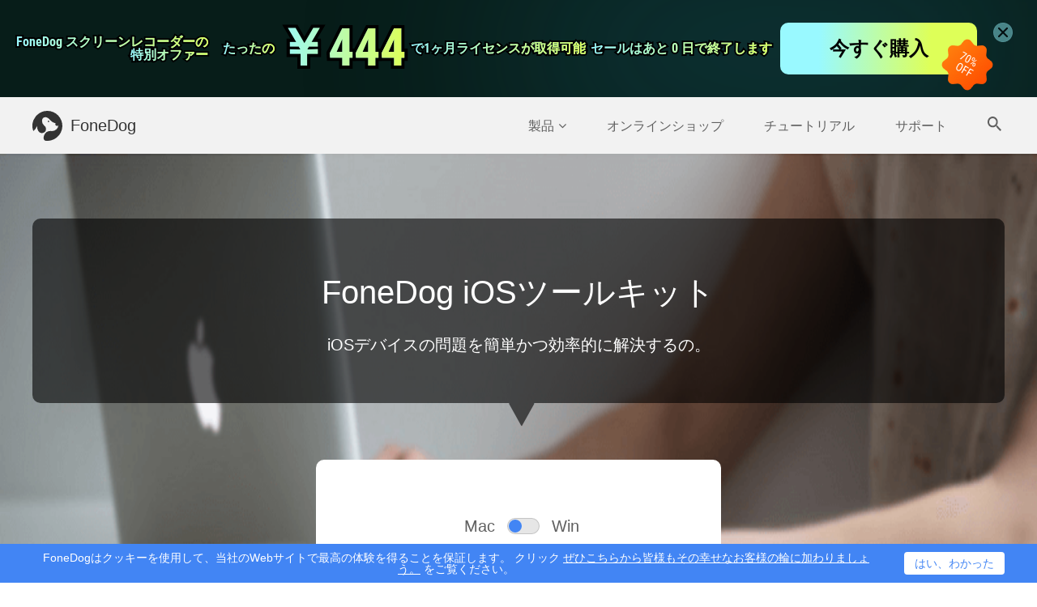

--- FILE ---
content_type: text/html
request_url: https://www.fonedog.jp/ios-toolkit/
body_size: 10283
content:
<!DOCTYPE html>
<html lang="ja">
<head>
    <meta charset="utf-8">
    <meta http-equiv="X-UA-Compatible" content="IE=edge">
    <meta name="viewport" content="width=device-width, initial-scale=1">
    <meta name="description" content="FoneDog iOS Toolkitを使用すると、iPhoneから紛失したデータを回復したり、iOSシステムを正常な状態に戻したり、iOSデバイスにデータを選択的にバックアップしたり復元することができます。">
    <link rel="icon" href="/favicon.ico">
    
            <link rel="canonical" href="https://www.fonedog.jp/ios-toolkit/" />
                
                        <link rel="alternate" href="https://www.fonedog.com/ios-toolkit/" hreflang="en" />
                            
                        <link rel="alternate" href="https://www.fonedog.fr/ios-toolkit/" hreflang="fr" />
                            
                        <link rel="alternate" href="https://www.fonedog.de/ios-toolkit/" hreflang="de" />
                            
                        <link rel="alternate" href="https://www.fonedog.es/ios-toolkit/" hreflang="es" />
                            
                        <link rel="alternate" href="https://www.fonedog.jp/ios-toolkit/" hreflang="ja" />
                            
                        <link rel="alternate" href="https://www.fonedog.tw/ios-toolkit/" hreflang="zh-Hant" />
                            
                        <link rel="alternate" href="https://zh-cn.fonedog.com/ios-toolkit/" hreflang="zh-Hans" />
                            
                        <link rel="alternate" href="https://www.fonedog.it/ios-toolkit/" hreflang="it" />
                            
                        <link rel="alternate" href="https://www.fonedog.com/ko/ios-toolkit/" hreflang="ko" />
        
                            
                        <link rel="alternate" href="https://www.fonedog.pl/ios-toolkit/" hreflang="pl" />
                            
                        <link rel="alternate" href="https://ar.fonedog.com/ios-toolkit/" hreflang="ar" />
                            
                        <link rel="alternate" href="https://www.fonedog.com/pt/ios-toolkit/" hreflang="pt" />
        
                            
                        <link rel="alternate" href="https://tr.fonedog.com/ios-toolkit/" hreflang="tr" />
                            
                        <link rel="alternate" href="https://www.fonedog.com/sv/ios-toolkit/" hreflang="sv" />
        
                    
        <title>FoneDog iOS Toolkit  -  iPhone / iPad / iPod用の最適なツールキット</title>
    <link href="/css/layout.css?v=2.3.3" rel="stylesheet">
                <!-- Google Tag Manager -->
        <script>(function(w,d,s,l,i){w[l]=w[l]||[];w[l].push({'gtm.start':
                    new Date().getTime(),event:'gtm.js'});var f=d.getElementsByTagName(s)[0],
                j=d.createElement(s),dl=l!='dataLayer'?'&l='+l:'';j.async=true;j.src=
                'https://www.googletagmanager.com/gtm.js?id='+i+dl;f.parentNode.insertBefore(j,f);
            })(window,document,'script','dataLayer','GTM-WZ7JGTP');</script>
        <!-- End Google Tag Manager -->
                        <link href="/css/overview.css?v=2.1.7" rel="stylesheet">
                    
</head>
<body class="">
    <!-- Google Tag Manager (noscript) -->
    <noscript><iframe src="https://www.googletagmanager.com/ns.html?id=GTM-WZ7JGTP" height="0" width="0"></iframe></noscript>
    <!-- End Google Tag Manager (noscript) -->

 
<a class="sale-nav" href="/flash-sale/">
<div class="bg1"></div>
    <div class="container">
            <div class="first">
                <div class="text">
                        <div class="font ">
                            <span class="stroke">FoneDog スクリーンレコーダーの</span>  
                            <span class="text " text="FoneDog スクリーンレコーダーの">FoneDog スクリーンレコーダーの</span>  
                        </div>
                         <div class="font ">
                            <span class="stroke">特別オファー</span>  
                            <span class="text " text="特別オファー">特別オファー</span>  
                        </div>
                </div>
                <div class="flex-box">
                        <div class="font ">
                            <span class="stroke">たったの</span>  
                            <span class="text " text="たったの">たったの</span>  
                        </div>
                        <div class="font now">
                            <span class="stroke">￥444</span>  
                            <span class="text " text="￥444">￥444</span>  
                        </div>
                </div>
                <div class="font ">
                            <span class="stroke">で1ヶ月ライセンスが取得可能</span>  
                            <span class="text " text="で1ヶ月ライセンスが取得可能">で1ヶ月ライセンスが取得可能</span>  
                        </div>
            </div>
          <div class="second">
                <div class="font ">
                            <span class="stroke">セールはあとxx日で終了します</span>  
                            <span class="text " text="セールはあとxx日で終了します">セールはあとxx日で終了します</span>  
                        </div>
                    <div class="buybtn" >今すぐ購入</div>
                    <img src="/imgs/vc/sale.png" alt="sale">
          </div>
     </div>  
            <div class="nav-close"><img src="/imgs/vc/close.png" alt="close"></div>

</a>





<nav class="navbar navbar-inverse">
    <div class="container">
        <div class="navbar-header">
            <button type="button" class="navbar-toggle collapsed" data-toggle="collapse" data-target="#navbar" aria-expanded="false" aria-controls="navbar">
                <span class="sr-only trans-04s">Toggle navigation</span>
                <span class="icon-bar trans-04s"></span>
                <span class="icon-bar trans-04s"></span>
                <span class="icon-bar trans-04s"></span>
                <svg class="phone-bar-close trans-04s" version="1.1" xmlns="http://www.w3.org/2000/svg" xmlns:xlink="http://www.w3.org/1999/xlink" xmlns:a="http://ns.adobe.com/AdobeSVGViewerExtensions/3.0/" x="0" y="0" width="17.2px" height="9.4px" viewBox="0 0 17.2 9.4" xml:space="preserve">
                    <g>
                        <rect x="7.6" y="-4.3" transform="matrix(0.4226 -0.9063 0.9063 0.4226 0.685 10.495)" class="fill-grey" width="2" height="18"/>
                        <rect x="-0.4" y="3.7" transform="matrix(0.9063 -0.4226 0.4226 0.9063 -1.1867 4.0671)" class="fill-grey" width="18" height="2"/>
                    </g>
                </svg>
            </button>
            <a id="navToIndex" class="navbar-brand" href="/">
                <img class="logo-white" src="/imgs/logo.svg" alt="FoneDog" />
                <img class="logo-black" src="/imgs/logo_black.svg" alt="FoneDog" />
                FoneDog
            </a>
        </div>
        <div id="navbar" class="collapse navbar-collapse">
            <ul class="nav navbar-nav">
                <li id="productsLi" class="navbarItem"><a title="Products" id="products">製品<i class="fa fa-angle-down"></i></a></li>
                <li class="navbarItem phone-product-list">
                    <ul class="phone-product-column">
                                                                                <li><a  href="/ios-data-recovery/">iOSデータ復元</a></li>
                                                        <li><a  href="/ios-system-recovery/">iOSシステム復元</a></li>
                                                        <li><a  href="/ios-data-backup-restore/">iOSデータのバックアップと復元</a></li>
                                                        <li><a  href="/whatsapp-transfer/">WhatsApp転送</a></li>
                                                        <li><a  href="/iphone-cleaner/">iPhoneクリーナー</a></li>
                                                                                                            <li><a  href="/android-data-recovery/">Androidデータ復元</a></li>
                                                        <li><a  href="/broken-android-data-extraction/">壊れたAndroidデータの抽出</a></li>
                                                        <li><a  href="/android-data-backup-restore/">Androidデータのバックアップと復元</a></li>
                                                                                                            <li><a  href="/powermymac/">PowerMyMac</a></li>
                                                        <li><a  href="https://www.techycub.com/ja/mac-cleaner/">Macクリーナー</a></li>
                                                        <li><a  href="/app-uninstaller/">アプリアンインストーラー</a></li>
                                                                                                            <li><a  href="/free-fonedog-pdf-compressor/">FoneDog PDFコンプレッサー  <span class="productFree"></span></a></li>
                                                        <li><a  href="/phone-transfer/">データ移行</a></li>
                                                        <li><a  href="/data-recovery/">コンピュータデータ復元</a></li>
                                                        <li><a  href="/video-converter/">動画変換</a></li>
                                                        <li><a  href="/screen-recorder/">スクリーンレコーダー</a></li>
                                                                                                            <li><a  href="/photo-compress/">無料の写真コンプレッサー</a></li>
                                                        <li><a  href="/compress-pdf-free-online/">無料のPDFコンプレッサー</a></li>
                                                        <li><a  href="/online-video-converter/">無料のビデオコンバータ</a></li>
                                                        <li><a  href="/video-editor/">無料のビデオエディタ</a></li>
                                                                        </ul>
                </li>
                <li class="navbarItem"><a  href="/store/">オンラインショップ</a></li>
                <li class="navbarItem"><a  href="/resource/">チュートリアル</a></li>
                <li class="navbarItem"><a  href="/support/">サポート</a></li>
                <li class="flex">
                    <div class="searchBTNColumn">
                        <a  id="search">
                            <span class="searchIcon">
                                <svg version="1.1" xmlns="http://www.w3.org/2000/svg" xmlns:xlink="http://www.w3.org/1999/xlink" xmlns:a="http://ns.adobe.com/AdobeSVGViewerExtensions/3.0/"
                                     x="0" y="0" width="17.5px" height="17.5px" viewBox="0 0 17.5 17.5" xml:space="preserve">
                                    <path class="fill-grey trans-04s" d="M12.5,11h-0.8l-0.3-0.3c1-1.1,1.6-2.6,1.6-4.2C13,2.9,10.1,0,6.5,0S0,2.9,0,6.5S2.9,13,6.5,13 c1.6,0,3.1-0.6,4.2-1.6l0.3,0.3v0.8l5,5l1.5-1.5L12.5,11z M6.5,11C4,11,2,9,2,6.5S4,2,6.5,2S11,4,11,6.5S9,11,6.5,11z"/>
                                </svg>
                            </span>
                        </a>
                    </div>
                    <form class="searchForm" action="/resource/">
                        <input class="searchInput" name="q" placeholder="サイト内検索" type="text" />
                        <span class="closeIcon">
                            <svg version="1.1" xmlns="http://www.w3.org/2000/svg" xmlns:xlink="http://www.w3.org/1999/xlink" xmlns:a="http://ns.adobe.com/AdobeSVGViewerExtensions/3.0/"
                                 x="0" y="0" width="16px" height="16px" viewBox="0 0 16 16" xml:space="preserve">
                                <polygon class="fill-grey" points="16,14.1 14.1,16 8,9.9 1.9,16 0,14.1 6.1,8 0,1.9 1.9,0 8,6.1 14.1,0 16,1.9 9.9,8 "/>
                            </svg>
                        </span>
                    </form>
                </li>
            </ul>
        </div>
    </div>
</nav>
<div id="productPopup" class="productPopup">
    <div class="container">
                <div class="productColumn">
            <div class="productColumnName">
                <span>iOS</span>
            </div>
                                    <div class="productItem fone16">
                <a  href="/ios-data-recovery/">iOSデータ復元</a>
            </div>
                                                <div class="productItem fone16">
                <a  href="/ios-system-recovery/">iOSシステム復元</a>
            </div>
                                                <div class="productItem fone16">
                <a  href="/ios-data-backup-restore/">iOSデータのバックアップと復元</a>
            </div>
                                                <div class="productItem fone16">
                <a  href="/whatsapp-transfer/">WhatsApp転送</a>
            </div>
                                                <div class="productItem fone16">
                <a  href="/iphone-cleaner/">iPhoneクリーナー</a>
            </div>
                                </div>
                <div class="productColumn">
            <div class="productColumnName">
                <span>Android</span>
            </div>
                                    <div class="productItem fone16">
                <a  href="/android-data-recovery/">Androidデータ復元</a>
            </div>
                                                <div class="productItem fone16">
                <a  href="/broken-android-data-extraction/">壊れたAndroidデータの抽出</a>
            </div>
                                                <div class="productItem fone16">
                <a  href="/android-data-backup-restore/">Androidデータのバックアップと復元</a>
            </div>
                                </div>
                <div class="productColumn">
            <div class="productColumnName">
                <span>Mac</span>
            </div>
                                                                        <div class="productItem fone16">
                <a  href="https://www.techycub.com/ja/mac-cleaner/">Macクリーナー</a>
            </div>
                                                <div class="productItem fone16">
                <a  href="/app-uninstaller/">アプリアンインストーラー</a>
            </div>
                                </div>
                <div class="productColumn">
            <div class="productColumnName">
                <span>Utility</span>
            </div>
                                    <div class="productItem fone16">
                <a  href="/free-fonedog-pdf-compressor/">FoneDog PDFコンプレッサー  <span class="productFree"></span></a>
            </div>
                                                <div class="productItem fone16">
                <a  href="/phone-transfer/">データ移行</a>
            </div>
                                                <div class="productItem fone16">
                <a  href="/data-recovery/">コンピュータデータ復元</a>
            </div>
                                                <div class="productItem fone16">
                <a  href="/video-converter/">動画変換</a>
            </div>
                                                <div class="productItem fone16">
                <a  href="/screen-recorder/">スクリーンレコーダー</a>
            </div>
                                </div>
                <div class="productColumn">
            <div class="productColumnName">
                <span>Online</span>
            </div>
                                    <div class="productItem fone16">
                <a  href="/photo-compress/">無料の写真コンプレッサー</a>
            </div>
                                                <div class="productItem fone16">
                <a  href="/compress-pdf-free-online/">無料のPDFコンプレッサー</a>
            </div>
                                                <div class="productItem fone16">
                <a  href="/online-video-converter/">無料のビデオコンバータ</a>
            </div>
                                                <div class="productItem fone16">
                <a  href="/video-editor/">無料のビデオエディタ</a>
            </div>
                                </div>
            </div>
    <div class="popupMoreProduct fone16">
        <div class="container">
            <span>お探しガイド：</span>
            <a  class="popupMoreLink" href="https://www.techycub.com/ja/mac-cleaner/">Macをクリーンアップする  <span>>></span></a>
            <a  class="popupMoreLink" href="/ios-data-recovery/">削除されたデータを復元する  <span>>></span></a>
            <a  class="popupMoreLink" href="/ios-data-backup-restore/">IPhoneのバックアップ  <span>>></span></a>
            <a  href="/products/" class="productBoard-btn popupMoreBTN">その他の製品</a>
        </div>
    </div>
</div>
<div id="top-btn" class="top-btn trans-04s"><a title="toTop"><i class="fa fa-angle-up" aria-hidden="true"></i></a></div>



    <div class="bg-iosToolkit text-center toolkitBanner">
    <div class="container">
        <div class="toolkitHeading">
            <h1>FoneDog iOSツールキット</h1>
            <p class="font-white fone20">iOSデバイスの問題を簡単かつ効率的に解決するの。</p>
        </div>
        <div class="toolkitBTNColumn">
            <div class="productOSColumn flex">
                <p class="fone20">Mac</p>
                <div class="productOSSelector text-left">
                    <span class="trans-04s win"></span>
                </div>
                <p class="fone20">Win</p>
            </div>
            <div class="productBannerBTNColumn">
                <a class="productBoard-link productBoard-btn btn-blue download-link gtmSoftDownload gtmSoftDownloadWin" href="/download/fonedog-ios-toolkit.exe" data-win="/download/fonedog-ios-toolkit.exe" data-mac="/download/fonedog-ios-toolkit.dmg">
                    <i class="fa gtmSoftDownload fa-windows"></i>無料ダウンロード
                </a>
                <a class="productBoard-link productBoard-btn btn-black ma-l-5 buy-link gtmBuyNowBtn" href="">
                    <i class="fa gtmBuyNowBtn fa-windows"></i>今すぐ買う
                </a>
            </div>
        </div>
    </div>
</div>

    
    <div class="toolkitProductColumn text-center bg-black">
    <div class="container">
        <div class="flex">
            <div class="productBoard-item trans-04s">
                <div>
                    <img src="/imgs/logo/ios-data-recovery.svg" alt="iOSデータ復元">
                    <p class="productBoard-name font-black trans-04s">iOSデータ復元</p>
                </div>
                <div class="productBoard-beforeHover trans-04s">
                    <p class="fone16 font-grey2">お客様は、写真、ビデオ、メッセージ、連絡先、通話記録、メモ、WhatsAppなどのように、iPhoneから、削除されたデータを回復することができます。 </p>
                </div>
                <div class="productBoard-afterHover trans-04s">
                    <a class="productBoard-btn btn-blue download-link gtmSoftDownload gtmSoftDownloadWin" href="/download/fonedog-ios-toolkit.exe" data-win="/download/fonedog-ios-toolkit.exe" data-mac="/download/fonedog-ios-toolkit.dmg">
                        <i class="fa gtmSoftDownload fa-windows"></i>無料ダウンロード
                    </a>
                    <a href="/ios-data-recovery/" class="productBoard-btn btn-green ma-l-20">もっと詳しく見る</a>
                </div>
            </div>
            <div class="productBoard-item trans-04s">
                <div>
                    <img src="/imgs/logo/ios-system-recovery.svg" alt="iOSシステム復元">
                    <p class="productBoard-name font-black trans-04s">iOSシステム復元</p>
                </div>
                <div class="productBoard-beforeHover trans-04s">
                    <p class="fone16 font-grey2">お客様のiPhoneとiPadを自宅で修復してください。 iOSシステムリカバリは、iOSシステムを正常な状態に戻すのに役立ちます。 </p>
                </div>
                <div class="productBoard-afterHover trans-04s">
                    <a class="productBoard-btn btn-blue download-link gtmSoftDownload gtmSoftDownloadWin" href="/download/fonedog-ios-toolkit.exe" data-win="/download/fonedog-ios-toolkit.exe" data-mac="/download/fonedog-ios-toolkit.dmg">
                        <i class="fa gtmSoftDownload fa-windows"></i>無料ダウンロード
                    </a>
                    <a href="/ios-system-recovery/" class="productBoard-btn btn-green ma-l-20">もっと詳しく見る</a>
                </div>
            </div>
            <div class="productBoard-item trans-04s">
                <div>
                    <img src="/imgs/logo/ios-data-backup-restore.svg" alt="iOSデータのバックアップと復元">
                    <p class="productBoard-name font-black trans-04s">iOSデータのバックアップと復元</p>
                </div>
                <div class="productBoard-beforeHover trans-04s">
                    <p class="fone16 font-grey2">iTunesまたはiCloudの最良の代替手段です。 iPhoneデータを簡単にバックアップして暗号化することができます。</p>
                </div>
                <div class="productBoard-afterHover trans-04s">
                    <a class="productBoard-btn btn-blue download-link gtmSoftDownload gtmSoftDownloadWin" href="/download/fonedog-ios-toolkit.exe" data-win="/download/fonedog-ios-toolkit.exe" data-mac="/download/fonedog-ios-toolkit.dmg">
                        <i class="fa gtmSoftDownload fa-windows"></i>無料ダウンロード
                    </a>
                    <a href="/ios-data-backup-restore/" class="productBoard-btn btn-green ma-l-20">もっと詳しく見る</a>
                </div>
            </div>
        </div>
    </div>
</div>
<div class="bg-white toolkitSystemColumn">
    <div class="container">
        <div>
            <p class="techTitle">システム動作環境</p>
            <div class="techSystemContent">
                <span>Windows OS：Windows 11/10/8.1/8/7/Vista/XP（32ビットまたは64ビット）</span>
                <span>Mac OS：Mac OS X 10.7以降</span>
                <span>CPU：1GHz Intel / AMD CPU以上</span>
                <span>RAM：512 MB以上（1024MB推奨）</span>
                <span>解像度：1024×768以上の表示</span>
                <span>ハードディスクの空き容量：1G以上の空き容量</span>
                <span>その他：AppleデバイスドライバとiTunesがあらかじめインストールされている</span>
            </div>
        </div>
    </div>
</div>
<div class="container font-grey2 phone-pa-b-40 toolkitTechColumn">
    <div>
        <p class="techTitle">対応できるデバイスとバージョン</p>
        <div class="flex line24">
            <div class="techDeviceColumn">
                <p class="fone20 font-black techDeviceTitle">iPhone</p>
                <p>すべてのiPhoneシリーズ:
                    iPhone 16 Pro Max/16 Pro/16 Plus/16,iPhone 15 Pro Max/15 Pro/15 Plus/15, iPhone 14 Pro Max/14 Pro/14 Plus/14, iPhone 13 Pro Max/13
                    Pro/13/13 mini, iPhone 12 Pro Max/12 Pro/12/12 mini, iPhone 11 Pro Max/11 Pro/11, iPhone XS/XS Max,
                    iPhone XR/X, iPhone 8/8 Plus, iPhone 7, iPhone SE, iPhone 6/6s/6 Plus/6s Plus, iPhone 5/5s/5c,
                    iPhone 4/4s</p>
           </div>
            <div class="techDeviceColumn">
                <p class="fone20 font-black techDeviceTitle">iPad</p>
                <p>iPad Pro、iPad Air、iPad mini、最新iPadの全モデル</p>
            </div>
            <div>
                <p class="fone20 font-black techDeviceTitle">iPod</p>
                <p>iPod touch 5、iPod touch 4</p>
            </div>
        </div>
    </div>
    <div>
        <p class="techTitle">対応できるデータ型</p>
        <div>
            <div class="productSupportItem">
                <p class="productSupportItemTitle fone20">テキストコンテンツ</p>
                <div class="productSupportFile text-center">
                    <div class="row">
                        <div class="col-md-2 col-xs-6">
                            <img src="/imgs/logo/call-history.svg" alt="通話履歴">
                            <p>通話履歴</p>
                        </div>
                        <div class="col-md-2 col-xs-6">
                            <img src="/imgs/logo/calendar.svg" alt="カレンダー">
                            <p>カレンダー</p>
                        </div>
                        <div class="col-md-2 col-xs-6">
                            <img src="/imgs/logo/notes.svg" alt="ノート">
                            <p>ノート</p>
                        </div>
                        <div class="col-md-2 col-xs-6">
                            <img src="/imgs/logo/reminder.svg" alt="リマインダー">
                            <p>リマインダー</p>
                        </div>
                        <div class="col-md-2 col-xs-6">
                            <img src="/imgs/logo/text-messages.svg" alt="テキストメッセージ">
                            <p>テキストメッセージ</p>
                        </div>
                        <div class="col-md-2 col-xs-6">
                            <img src="/imgs/logo/imessages.svg" alt="imessages">
                            <p>imessages</p>
                        </div>
                        <div class="col-md-2 col-xs-6">
                            <img src="/imgs/logo/contacts.svg" alt="連絡先">
                            <p>連絡先</p>
                        </div>
                        <div class="col-md-2 col-xs-6">
                            <img src="/imgs/logo/safari-bookmark.svg" alt="Safariのブックマーク">
                            <p>Safariのブックマーク</p>
                        </div>
                        <div class="col-md-2 col-xs-6">
                            <img src="/imgs/logo/safari-history.svg" alt="Safariの歴史">
                            <p>Safariの歴史</p>
                        </div>
                        <div class="col-md-2 col-xs-6">
                            <img src="/imgs/logo/whatsapp-data.svg" alt="WhatsApp Data">
                            <p>WhatsApp Data</p>
                        </div>
                        <div class="col-md-2 col-xs-6">
                            <img src="/imgs/logo/app-document.svg" alt="アプリドキュメント">
                            <p>アプリドキュメント</p>
                        </div>
                        <div class="col-md-2 col-xs-6">
                            <img src="/imgs/logo/kik.svg" alt="強震観測">
                            <p>KIK</p>
                        </div>
                        <div class="col-md-2 col-xs-6">
                            <img src="/imgs/logo/line.svg" alt="ライン">
                            <p>ライン</p>
                        </div>
                        <div class="col-md-2 col-xs-6">
                            <img src="/imgs/logo/viber.svg" alt="Viber">
                            <p>Viber</p>
                        </div>
                        <div class="col-md-2 col-xs-6">
                            <img src="/imgs/logo/messenger.svg" alt="メッセンジャー">
                            <p>メッセンジャー</p>
                        </div>
                        <div class="col-md-2 col-xs-6">
                            <img src="/imgs/logo/wechat.svg" alt="Wechat">
                            <p>Wechat</p>
                        </div>
                        <div class="col-md-2 col-xs-6">
                            <img src="/imgs/logo/qq.svg" alt="QQ">
                            <p>QQ</p>
                        </div>
                    </div>
                </div>
            </div>
            <div class="clearfix"></div>
            <div class="productSupportItem">
                <p class="productSupportItemTitle fone20">メディアコンテンツ</p>
                <div class="productSupportFile text-center">
                    <div class="row">
                        <div class="col-md-2 col-xs-6">
                            <img src="/imgs/logo/videos.svg" alt="動画">
                            <p>動画</p>
                        </div>
                        <div class="col-md-2 col-xs-6">
                            <img src="/imgs/logo/photos.svg" alt="写真">
                            <p>写真</p>
                        </div>
                        <div class="col-md-2 col-xs-6">
                            <img src="/imgs/logo/voice-memos.svg" alt="音声メモ">
                            <p>音声メモ</p>
                        </div>
                        <div class="col-md-2 col-xs-6">
                            <img src="/imgs/logo/whatsapp-data.svg" alt="WhatsApp添付ファイル">
                            <p>WhatsApp添付ファイル</p>
                        </div>
                        <div class="col-md-2 col-xs-6">
                            <img src="/imgs/logo/app-photos.svg" alt="写真アプリ">
                            <p>写真アプリ</p>
                        </div>
                        <div class="col-md-2 col-xs-6">
                            <img src="/imgs/logo/app-videos.svg" alt="アプリ動画">
                            <p>アプリ動画</p>
                        </div>
                    </div>
                </div>
    </div>
    <div class="clearfix"></div>
    </div>
    </div>
</div>
<div class="bg-white text-center productDownloadColumn toolkitDownloadColumn">
    <div class="container">
        <p class="fone36 font-black">今すぐ無料のFoneDogiOSツールキットを！</p>
        <p class="productDownloadInfo fone18">"削除されたデータ"は実際には削除されていません、元に戻すことができます。</p>
        <div class="productBannerBTNColumn">
            <a class="productBoard-link productBoard-btn btn-blue download-link gtmSoftDownload gtmSoftDownloadWin" href="/download/fonedog-ios-toolkit.exe" data-win="/download/fonedog-ios-toolkit.exe" data-mac="/download/fonedog-ios-toolkit.dmg">
                <i class="fa gtmSoftDownload fa-windows"></i>無料ダウンロード
            </a>
            <a class="productBoard-link productBoard-btn btn-black ma-l-5 buy-link gtmBuyNowBtn" href="/buywin/ios-toolkit/">
                <i class="fa fa-windows gtmBuyNowBtn"></i>今すぐ買う
            </a>
        </div>
        <div class="productDownloadText">
            <span><i class="fa fa-check-circle"></i>安全性100％</span>&nbsp;<span><i class="fa fa-check-circle"></i>プレビュー可能</span>
            <span><i class="fa fa-check-circle"></i>30日間の返金保証</span>
            <span><i class="fa fa-check-circle"></i>データセーフ</span>
        </div>
    </div>
</div>
<div class="bg-blue6 text-center font-white">
    <div class="container">
        <h2 class="fone36 buyChooseTitle">FoneDogを選ぶ理由</h2>
        <div class="buyChooseColumn flex">
            <div class="buyChooseItem">
                <div class="buyChooseBTN">
                    <img src="/imgs/product/ios-toolkit/100-safe.svg" alt="100％Safe">
                </div>
                <p class="fone20">100％Safe</p>
                <p class="fone16">100％がFoneDog製品をダウンロード、インストール、使用するのに安全</p>
            </div>
            <div class="buyChooseItem">
                <div class="buyChooseBTN">
                    <img src="/imgs/product/ios-toolkit/professional.svg" alt="プロフェッショナル">
                </div>
                <p class="fone20">プロフェッショナル</p>
                <p class="fone16">数年間の勉強、熟練したスタッフと保証された品質</p>
            </div>
            <div class="buyChooseItem">
                <div class="buyChooseBTN">
                    <img src="/imgs/product/ios-toolkit/recognition.svg" alt="認証制度">
                </div>
                <p class="fone20">認証制度</p>
                <p class="fone16">主要メディアと世界中のユーザーによる認可</p>
            </div>
        </div>
        <div class="buyChooseColumn flex">
            <div class="buyChooseItem">
                <p class="buyChooseBTN"><span>300+</span><br></p>
                <p class="fone16">信頼できるメディアサイト</p>
            </div>
            <div class="buyChooseItem">
                <p class="buyChooseBTN"><span>120+</span><br></p>
                <p class="fone16">世界各国・地域</p>
            </div>
            <div class="buyChooseItem">
                <p class="buyChooseBTN"><span>600,000+</span><br></p>
                <p class="fone16">満足された忠実な顧客</p>
            </div>
        </div>
    </div>
</div>

    <div class="modal fade" tabindex="-1" role="dialog" id="reviewForm">
        <div class="modal-dialog" role="document">
            <div class="modal-content">
                <div class="modal-header">
                    <button type="button" class="close" data-dismiss="modal" aria-label="Close"><span aria-hidden="true">&times;</span></button>
                </div>
                <div class="modal-body">
                    <p class="fone24 font-black">ようこそ、お客様の考えを伝えてください</p>
                    <div class="reviewForm fone16">
                        <form role="form" action="/review/add?redirectUrl=/ios-toolkit/reviews.html" method="post">
                            <input type="hidden" name="product" value="ios-toolkit" />
                            <input type="hidden" name="time" value="" />
                            <div class="form-group starColumn">
                                <input id="reviewRank" name="star" value="5" class="rating-loading " data-show-clear="false" data-show-caption="false" data-size="sm">
                            </div>
                            <div class="form-group">
                                <input type="text" name="title" placeholder="*お客様のコメントの件名">
                            </div>
                            <div class="form-group">
                                <textarea rows="3" name="text" placeholder="* コメントを残す"></textarea>
                            </div>
                            <div class="form-group twoInputColumn">
                                <input type="text" name="name" placeholder="* ファーストネーム">
                                <input type="text" name="lastName" placeholder="* 苗字">
                            </div>
                            <div class="form-group">
                                <input type="text" name="email" placeholder="* Eメール">
                            </div>
                            <div class="form-group phone-flex">
                                <input type="checkbox" class="ma-t-20" name="keep" id="keep" value="yes">
                                <label for="keep">新しい製品やアップデートについて私に知らせてください。</label>
                            </div>
                            <div class="form-group twoElementColumn">
                                <input autocomplete="off" type="text" placeholder="確認します" name="_captcha" />
                                <img src="/captcha" alt="captcha" height="30" onclick="this.src='/captcha?'+new Date();" />
                            </div>
                            <button class="btn submitReviewBTN">送信</button>
                        </form>
                    </div>
                </div>
            </div>
        </div>
    </div>

<div class="bg-white footer">
    <div class="container flex">
        <div class="footer-column footer-column-product">
            <p class="footer-column-title fone20">製品</p>
                        <a title="iOSデータ復元ツール" href="/ios-toolkit/" class="footer-column-link trans-04s">iOSデータ復元ツール</a>
                        <a title="Androidデータ復元ツール" href="/android-toolkit/" class="footer-column-link trans-04s">Androidデータ復元ツール</a>
                        <a title="コンピュータデータ復元" href="/data-recovery/" class="footer-column-link trans-04s">コンピュータデータ復元</a>
                        <a title="WhatsApp転送" href="/whatsapp-transfer/" class="footer-column-link trans-04s">WhatsApp転送</a>
                        <a title="データ移行" href="/phone-transfer/" class="footer-column-link trans-04s">データ移行</a>
                        <a title="Mac クリーナー" href="https://www.techycub.com/ja/mac-cleaner/" class="footer-column-link trans-04s">Mac クリーナー</a>
                        <a title="FoneDog PDF 圧縮" href="/free-fonedog-pdf-compressor/" class="footer-column-link trans-04s">FoneDog PDF 圧縮</a>
                        <a title="iPhoneクリーナー" href="/iphone-cleaner/" class="footer-column-link trans-04s">iPhoneクリーナー</a>
                        <a title="動画変換" href="/video-converter/" class="footer-column-link trans-04s">動画変換</a>
                        <a title="アプリアンインストーラー" href="/app-uninstaller/" class="footer-column-link trans-04s">アプリアンインストーラー</a>
                        <a title="スクリーンレコーダー" href="/screen-recorder/" class="footer-column-link trans-04s">スクリーンレコーダー</a>
                    </div>
        <div class="footer-column footer-column-company">
            <p class="footer-column-title fone20">人気記事</p>
                            <a title="削除されたAndroidデータフォルダを復元する最も簡単な方法" href="/android-data-recovery/android-data-folder-recovery.html" class="footer-column-link trans-04s">削除されたAndroidデータフォルダを復元する最も簡単な方法</a>
                            <a title="iPhoneの消えたメモを復元する方法" href="/ios-data-recovery/fix-iphone-notes-disappeared.html" class="footer-column-link trans-04s">iPhoneの消えたメモを復元する方法</a>
                            <a title="Androidから削除されたSMSを復元する方法" href="/android-data-recovery/recover-deleted-sms-from-android.html" class="footer-column-link trans-04s">Androidから削除されたSMSを復元する方法</a>
                            <a title="四つの方法でiPhoneから完全削除した動画・ビデオを復元する" href="/ios-data-recovery/3-ways-recover-deleted-videos-iPhone.html" class="footer-column-link trans-04s">四つの方法でiPhoneから完全削除した動画・ビデオを復元する</a>
                            <a title="iPhoneから削除されたiMessageを復元する3つの方法" href="/ios-data-recovery/3-ways-recover-deleted-imessages-iphone.html" class="footer-column-link trans-04s">iPhoneから削除されたiMessageを復元する3つの方法</a>
                            <a title="iPhoneやiPadで保存されていないWord文書を復元する方法" href="/ios-data-recovery/recover-unsaved-word-document.html" class="footer-column-link trans-04s">iPhoneやiPadで保存されていないWord文書を復元する方法</a>
                            <a title="Googleフォトの削除した写真を復元する3つの方法" href="/android-data-recovery/how-to-recover-deleted-photos-from-google-photos.html" class="footer-column-link trans-04s">Googleフォトの削除した写真を復元する3つの方法</a>
                            <a title="Androidの内部ストレージから削除されたファイルを復元する方法" href="/android-data-recovery/recover-deleted-files-from-android-internal-storage.html" class="footer-column-link trans-04s">Androidの内部ストレージから削除されたファイルを復元する方法</a>
                            <a title="最高のMacのクリーナー・掃除ソフトウェアをまとめ" href="/mac-cleaner/best-mac-cleaner.html" class="footer-column-link trans-04s">最高のMacのクリーナー・掃除ソフトウェアをまとめ</a>
                            <a title="【簡単復元】壊れたAndroidスマホからデータを取り出す方法" href="/broken-android-data-extraction/extract-data-from-a-broken-android.html" class="footer-column-link trans-04s">【簡単復元】壊れたAndroidスマホからデータを取り出す方法</a>
                            <a title="Windows で画面を録画する" href="/screen-recorder/how-to-record-screen-on-windows-11.html" class="footer-column-link trans-04s">Windows で画面を録画する</a>
                            <a title="Mac で画面を録画する" href="/screen-recorder/how-to-record-video-on-mac.html" class="footer-column-link trans-04s">Mac で画面を録画する</a>
                    </div>
        <div class="footer-column footer-column-support">
            <p class="footer-column-title fone20">サポート</p>
            <a title="About" href="/about/" class="footer-column-link trans-04s">ピックについて</a>
            <a title="Contact" href="/contact/" class="footer-column-link trans-04s">連絡先</a>
            <a title="Terms" href="/terms.html" class="footer-column-link trans-04s">ご利用規約</a>
            <a title="Refund" href="/refund.html" class="footer-column-link trans-04s">返金ポリシー</a>
            <a title="Privacy" href="/privacy.html" class="footer-column-link trans-04s">プライバシーポリシー</a>
            <a title="User Agreement" href="/eula.html" class="footer-column-link trans-04s">ユーザー規約</a>

            <a title="Online Help" href="/support/" class="footer-column-link trans-04s">サポート</a>
            <a title="Resource" href="/resource/" class="footer-column-link trans-04s">チュートリアル</a>
            <a title="Sitemap" href="/sitemap/" class="footer-column-link trans-04s">サイトマップ</a>
            <a title="License Retrieval" href="/retrieve-license.html" class="footer-column-link trans-04s">ライセンスの再取得</a>
            <a title="Student Discount" href="/discount/" class="footer-column-link trans-04s">学割</a>
            <a title="Job Opportunities" href="/occupation/" class="footer-column-link trans-04s">FoneDogに加入</a>
        </div>
        <div class="footer-column footer-column-language">
            <div>
                <p class="footer-column-title fone20">言語</p>
                <a title="Current Language" class="footer-column-link footer-language-selector"><span id="nowLang">日本語</span><i class="fa fa-angle-down trans-04s"></i></a>
                <div class="footer-language-list trans-04s">
                    <dl>
                                                    <dt data-lang="en"><a href="https://www.fonedog.com/" title="English" class="footer-column-link toLangPage"><span class="notranslate">English</span></a></dt>
                                                    <dt data-lang="fr"><a href="https://www.fonedog.fr/" title="Français" class="footer-column-link toLangPage"><span class="notranslate">Français</span></a></dt>
                                                    <dt data-lang="de"><a href="https://www.fonedog.de/" title="Deutsch" class="footer-column-link toLangPage"><span class="notranslate">Deutsch</span></a></dt>
                                                    <dt data-lang="es"><a href="https://www.fonedog.es/" title="Español" class="footer-column-link toLangPage"><span class="notranslate">Español</span></a></dt>
                                                    <dt data-lang="ja"><a href="/" title="日本語" class="footer-column-link toLangPage"><span class="notranslate">日本語</span></a></dt>
                                                    <dt data-lang="zh-TW"><a href="https://www.fonedog.tw/" title="繁體中文" class="footer-column-link toLangPage"><span class="notranslate">繁體中文</span></a></dt>
                                                    <dt data-lang="zh-CN"><a href="https://zh-cn.fonedog.com/" title="简体中文" class="footer-column-link toLangPage"><span class="notranslate">简体中文</span></a></dt>
                                                    <dt data-lang="it"><a href="https://www.fonedog.it/" title="lingua italiana" class="footer-column-link toLangPage"><span class="notranslate">lingua italiana</span></a></dt>
                                                    <dt data-lang="ko"><a href="https://www.fonedog.com/ko/" title="한국어" class="footer-column-link toLangPage"><span class="notranslate">한국어</span></a></dt>
                                                    <dt data-lang="pl"><a href="https://www.fonedog.pl/" title="Polski" class="footer-column-link toLangPage"><span class="notranslate">Polski</span></a></dt>
                                                    <dt data-lang="ar"><a href="https://ar.fonedog.com/" title="Arabic" class="footer-column-link toLangPage"><span class="notranslate">Arabic</span></a></dt>
                                                    <dt data-lang="pt"><a href="https://www.fonedog.com/pt/" title="Português" class="footer-column-link toLangPage"><span class="notranslate">Português</span></a></dt>
                                                    <dt data-lang="tr"><a href="https://tr.fonedog.com/" title="Turkish" class="footer-column-link toLangPage"><span class="notranslate">Turkish</span></a></dt>
                                                    <dt data-lang="sv"><a href="https://www.fonedog.com/sv/" title="Swedish" class="footer-column-link toLangPage"><span class="notranslate">Swedish</span></a></dt>
                                            </dl>
                </div>
                <p class="footer-column-title footer-column-connect fone20">ニュースレター購読</p>
            </div>
            <div class="flex phone-flex relative">
                <input id="footerSubscribeEmail" class="footer-subscribe-input" type="text" placeholder="電子メールアドレス" />
                <button id="footerSubscribeBTN" class="footer-subscribe-btn">送信</button>
                <div class="subscribeInfo" id="subscribeInfo"></div>
            </div>
            <div class="footerCaptcha">
                <input type="hidden" name="_token" value="Cgu2cBTxCe8YbF71aOh7jBGkszl4RQyxulqoLbLQ">
                <input id="footerCaptchaInput" type="text" placeholder="Captcha" />
                <img id="footerCaptchaImg" src="" alt="captcha" height="30" onclick="this.src='/captcha?'+new Date();" loading="lazy" />
            </div>
        </div>
    </div>
    <hr class="footer-hr" />
    <div class="container">
        <div class="inline">
            <a title="facebook" href="https://www.facebook.com/fonedog/" class="footer-brand trans-04s"><i class="fa fa-facebook"></i></a>
            <a title="twitter" href="https://twitter.com/fonedog/" class="footer-brand trans-04s"><i class="fa fa-twitter"></i></a>
            <a title="youtube" href="https://www.youtube.com/channel/UCarfi_FK0HQ_4jNHorfGi5w" class="footer-brand trans-04s"><i class="fa fa-youtube-play"></i></a>
        </div>
        <p class="right footer-copyright">©2016 - 2025 FoneDog Technology Limited, HongKong. All Rights Reserved.</p>
    </div>
</div>

<div class="cookiesBanner font-white">
    <div class="container flex text-center flexCenter">
        <p class="cookiesText">FoneDogはクッキーを使用して、当社のWebサイトで最高の体験を得ることを保証します。 クリック <a title="ぜひこちらから皆様もその幸せなお客様の輪に加わりましょう。" class="cookiesLink" href="/privacy.html">ぜひこちらから皆様もその幸せなお客様の輪に加わりましょう。</a> をご覧ください。</p>
        <button class="btn confirmCookiesBTN">はい、わかった</button>
    </div>
</div>
<script>
  
    window.jsonip = "40.77.167.57";
       
</script>
            <script src='/js/product.js?v=2.2.1'></script>
    
    <script>
        // product os selector
        $(".productOSSelector").click(function(){
            let productUri = window.location.pathname.split('/')[1];
            let language = '';
            if (['de', 'es', 'fr', 'ja', 'zh-CN', 'zh-TW', 'it', 'ko', 'ar','pt','sv','tr'].includes(productUri)) {
                language = window.location.pathname.split('/')[1];
                productUri = window.location.pathname.split('/')[2];
            }
            let selector = $(this).children("span");
            if(selector.hasClass("win")){

                if(productUri == 'screen-recorder' && $('html').width()>980){
                   $(' .download-link').toggleClass('sr-btn');
                   $(".productBannerBTNColumn").find(".fa-windows").removeClass("fa-windows").addClass("fa-apple"); 
                   selector.addClass("mac").removeClass("win");
                   $(".download-link").each(function(){
                    if($(this).attr("data-mac") != ''){
                        let macBTN = $(this).attr("href", $(this).attr("data-mac"));
                        macBTN.removeClass("gtmArticleTopWinBtn").addClass("gtmArticleTopMacBtn").find(".fa-windows").removeClass("fa-windows").addClass("fa-apple");
                        macBTN.find("i", "span").removeClass("gtmArticleTopWinBtn").addClass("gtmArticleTopMacBtn");
                    } else {
                        let winBTN = $(this).attr("href", $(this).attr("data-win"));
                        winBTN.removeClass("gtmArticleTopMacBtn").addClass("gtmArticleTopWinBtn").find(".fa-apple").removeClass("fa-apple").addClass("fa-windows");
                        winBTN.find("i", "span").removeClass("gtmArticleTopMacBtn").addClass("gtmArticleTopWinBtn");
                    }
                });
                   $(".download-link").removeAttr("href");
                   
                 $(".buy-link").attr("href", language + "/buymac/ios-toolkit/");

                }
                else{
                    selector.addClass("mac").removeClass("win");
                    $(".productBannerBTNColumn").find(".fa-windows").removeClass("fa-windows").addClass("fa-apple");
                    $(".download-link").each(function(){
                    if($(this).attr("data-mac") != ''){
                        let macBTN = $(this).attr("href", $(this).attr("data-mac"));
                        macBTN.removeClass("gtmArticleTopWinBtn").addClass("gtmArticleTopMacBtn").find(".fa-windows").removeClass("fa-windows").addClass("fa-apple");
                        macBTN.find("i", "span").removeClass("gtmArticleTopWinBtn").addClass("gtmArticleTopMacBtn");
                    } else {
                        let winBTN = $(this).attr("href", $(this).attr("data-win"));
                        winBTN.removeClass("gtmArticleTopMacBtn").addClass("gtmArticleTopWinBtn").find(".fa-apple").removeClass("fa-apple").addClass("fa-windows");
                        winBTN.find("i", "span").removeClass("gtmArticleTopMacBtn").addClass("gtmArticleTopWinBtn");
                    }
                });
                $(".buy-link").attr("href", language + "/buymac/ios-toolkit/");
                }
                   
                
              
              
                
            } else {
                if(productUri == 'screen-recorder'){
                   $('.download-link').toggleClass('sr-btn');

                }
                selector.addClass("win").removeClass("mac");
                $(".productBannerBTNColumn").find(".fa-apple").removeClass("fa-apple").addClass("fa-windows");
                $(".download-link").each(function(){
                    if($(this).attr("data-win") != ''){
                        let winBTN = $(this).attr("href", $(this).attr("data-win"));
                        winBTN.removeClass("gtmArticleTopMacBtn").addClass("gtmArticleTopWinBtn").find(".fa-apple").removeClass("fa-apple").addClass("fa-windows");
                        winBTN.find("i", "span").removeClass("gtmArticleTopMacBtn").addClass("gtmArticleTopWinBtn");
                    } else {
                        let macBTN = $(this).attr("href", $(this).attr("data-mac"));
                        macBTN.removeClass("gtmArticleTopWinBtn").addClass("gtmArticleTopMacBtn").find(".fa-windows").removeClass("fa-windows").addClass("fa-apple");
                        macBTN.find("i", "span").removeClass("gtmArticleTopWinBtn").addClass("gtmArticleTopMacBtn");
                    }
                });
                $(".buy-link").attr("href", language + "/buywin/ios-toolkit/");
                
            }
        });

        // review form
        $(".productReviewBTNWrite").click( function(){
            $('#reviewForm').modal('show');
        });


    </script>
    <script type="text/javascript" src="//s7.addthis.com/js/300/addthis_widget.js#pubid=ra-586478ec7a9b0548"></script>

<script defer src="https://static.cloudflareinsights.com/beacon.min.js/vcd15cbe7772f49c399c6a5babf22c1241717689176015" integrity="sha512-ZpsOmlRQV6y907TI0dKBHq9Md29nnaEIPlkf84rnaERnq6zvWvPUqr2ft8M1aS28oN72PdrCzSjY4U6VaAw1EQ==" data-cf-beacon='{"version":"2024.11.0","token":"250691221c13484597310eaa54b3ee73","r":1,"server_timing":{"name":{"cfCacheStatus":true,"cfEdge":true,"cfExtPri":true,"cfL4":true,"cfOrigin":true,"cfSpeedBrain":true},"location_startswith":null}}' crossorigin="anonymous"></script>
</body>
</html>



--- FILE ---
content_type: text/css
request_url: https://www.fonedog.jp/css/overview.css?v=2.1.7
body_size: 20370
content:
.productNavFix{position:fixed;top:0;width:100%;background:#fff;z-index:16;-webkit-box-shadow:0 3px 5px rgba(0,0,0,.05);box-shadow:0 3px 5px rgba(0,0,0,.05)}.productNav,.productNavRelative{height:68px}.productNavRelative{position:relative}.productNavFix .productLogo{-webkit-box-flex:1;-ms-flex:1;flex:1}.productLogo a{color:#4285f4;display:inline-block;padding:20px 0;text-decoration:none;max-width:0;opacity:0;white-space:nowrap}.productNavFix .productLogo a{max-width:-webkit-max-content;max-width:-moz-max-content;max-width:max-content;opacity:1}.productLogo a:hover{color:#4285f4}.productLogo img{width:0;height:30px;-webkit-transition:.4s;transition:.4s}.productNavFix .productLogo img{width:30px}.banner-btn{display:inline-block}.banner-btn.text-center .productBoard-btn{min-width:200px;height:46px;padding:15px 25px;margin-bottom:12px}.banner-btn span{display:block;font-size:13px}.banner-btn img{width:15px;margin-right:5px}.productLogo span{margin-left:20px;font-weight:600}.productNav .container{-webkit-box-pack:justify;-ms-flex-pack:justify;justify-content:space-between;overflow:hidden}.productNavBTN a{margin-top:15px}.productBannerBTNColumn{white-space:nowrap}.productNavBTN{opacity:0;max-width:0}.productNavFix .productNavBTN{opacity:1;max-width:-webkit-max-content;max-width:-moz-max-content;max-width:max-content}.productNavColumn{-webkit-box-flex:1;-ms-flex:1;flex:1}.productNavFix .productNavColumn{-webkit-box-flex:unset;-ms-flex:unset;flex:unset;margin-top:1px}.productNavColumn .nav-tabs{display:inline-block;height:71px;overflow:hidden}.productNavColumn a{font-size:14px;color:#606060;padding:24px 5px!important;text-decoration:none;margin:0!important;display:inline-block;border-left:0!important;border-right:0!important}.productNavColumn li{margin:0 20px}.productNavColumn .active{color:#4285f4;border-bottom:4px solid #4285f4}.productNavColumn a:hover{color:#4285f4;border-bottom:4px solid #4285f4!important;background:#fff!important}.productNavColumn .active a:hover{border-bottom:1px solid #fff!important}.productNavColumn .active a{border-top:0!important}.productSupportFile img{width:50px;height:50px}.productSupportFile p{margin:20px 0 50px}.productSupportItemTitle{color:#202124;padding-top:40px;border-top:1px solid #4285f4;display:inline-block;margin-top:-1px}.productSupportFile{width:950px;float:right;color:#606060;padding-top:40px}.techSystemContent{padding-top:50px;display:-webkit-box;display:-ms-flexbox;display:flex;-ms-flex-wrap:wrap;flex-wrap:wrap}.techSystemContent span{line-height:24px;width:597px;display:inline-block;font-size:16px;margin-bottom:10px}.techSystemContent span:before{content:"";width:4px;height:4px;background:#606060;display:inline-block;border-radius:50%;margin-right:8px;position:relative;top:-3px}.techDeviceTitle{border-top:1px solid #4285f4;display:inline-block;padding-top:50px;margin-top:-1px;padding-bottom:20px}.techTitle{font-size:36px;padding-top:80px;padding-bottom:30px;border-bottom:1px solid #e0e0e0;margin-bottom:0;color:#333}.techDeviceColumn{width:480px;padding-right:140px}.twoTechDeviceColumn .techDeviceColumn{width:820px;padding-right:120px}.fourTechDeviceColumn .techDeviceColumn{width:305px;padding-right:30px}.macColumn .techDeviceColumn{width:auto;padding-right:100px}.twoTechDeviceColumn .techDeviceItem{border-top:1px solid #e0e0e0;border-bottom:1px solid #e0e0e0;margin-top:-1px;padding-top:30px;padding-bottom:16px}.twoTechDeviceColumn .fone20{margin-bottom:15px}.buyChooseTitle{padding:65px 0 85px}.buyChooseColumn{padding:0 75px}.buyChooseItem{-webkit-box-flex:1;-ms-flex:1;flex:1;margin:0 60px 60px}.buyChooseItem img{width:30px;height:30px}.buyChooseBTN{width:160px;height:60px;border-radius:5px;-webkit-box-shadow:0 1px 2px rgba(0,0,0,.2);box-shadow:0 1px 2px rgba(0,0,0,.2);padding:15px 0;background-image:-webkit-gradient(linear,left bottom,left top,color-stop(0,#ebedee),to(#fdfbfb));background-image:linear-gradient(0deg,#ebedee,#fdfbfb);color:#6cbfd8;font-size:30px;margin:0 auto 30px}#reviewForm .modal-header{border-bottom:0;padding-bottom:0}#reviewForm .close{opacity:1;font-size:36px;margin-right:5px;margin-top:-5px}#reviewForm .modal-body{padding:0 45px 40px}#reviewForm input[type=text],#reviewForm textarea{width:100%;padding:12px 16px;outline:none;border:1px solid #e0e0e0;border-radius:5px}.twoInputColumn input{margin:0 5px}.twoInputColumn{margin:0 -5px 15px}.twoElementColumn,.twoInputColumn{display:-webkit-box;display:-ms-flexbox;display:flex}.twoElementColumn{-webkit-box-align:center;-ms-flex-align:center;align-items:center}.twoElementColumn input{max-width:100px;margin-right:10px;line-height:1}.submitReviewBTN{background:#4285f4;color:#fff!important;padding:11px 40px;font-size:16px;margin-top:15px}.ma-t-20,.starColumn{margin-top:20px}.starColumn{margin-bottom:25px}.productNav .productBoard-btn{font-size:14px;height:36px;padding:12px 25px}.font-bold{font-weight:700}.techOutputDevices{margin-top:30px;padding:10px;border-bottom:1px solid #e0e0e0}.techOutputDevices-title{margin-bottom:20px}@media (max-width:767px){.productNavBTN{display:none}.productNavFix{width:100vw}.productNavColumn .nav-tabs{display:block;height:50px;overflow:unset}.productNav,.productNavRelative{height:50px}.productNavColumn a{padding:16px 0!important;text-align:left}.productNavColumn .active a:hover,.productNavColumn a{border-bottom:1px solid #f2f2f2!important}.productNavColumn li{margin:0;padding:0 6.25vw;float:unset;height:0;opacity:0;-webkit-transition:.4s;transition:.4s}.productNavColumn .active{border-bottom:0;height:50px;opacity:1}.productNavShow li{opacity:1;height:50px;background:#fff}.productNavShow .active a:after{-webkit-transform:rotateX(180deg);transform:rotateX(180deg)}.productNav .container{overflow:unset}.productNavColumn .active a:after{content:"\F107";float:right;font:normal normal normal 24px/1 FontAwesome;-webkit-transition:.4s;transition:.4s;margin-top:-4px}.productNav .container{width:100%;max-width:100vw}.productNavFix .productNavColumn{margin-top:0}.productNavColumn .active a{padding-bottom:18px!important}.productNavFix .active a,.productNavShow .active a{padding-bottom:17px!important}.productNavRelative{z-index:16}.productNav a{display:none!important}.productNav .active a,.productNavShow a{display:block!important}.techTitle{font-size:24px;padding-top:60px;padding-bottom:30px;line-height:34px}.techDeviceTitle{border-top:0;padding-top:25px;font-size:16px;padding-bottom:10px}.techDeviceColumn{padding-right:0;border-bottom:1px solid #e0e0e0;padding-bottom:15px}.twoTechDeviceColumn .techDeviceColumn{width:100%;padding-right:0}.twoTechDeviceColumn .techDeviceTitle{font-size:20px;padding-bottom:20px}.twoTechDeviceColumn .fone20{font-size:16px}.twoTechDeviceColumn .fone16{font-size:14px}.twoTechDeviceColumn .techDeviceColumn{border-bottom:0}.fourTechDeviceColumn .techDeviceColumn{padding-right:0}.fourTechDeviceColumn .techDeviceColumn,.techDeviceColumn,.techSystemContent span{width:100%}.buyChooseTitle{padding:45px 0;font-size:24px;font-weight:400}.buyChooseColumn{padding:0}.buyChooseItem .fone20{font-size:18px;margin-bottom:15px}.buyChooseItem .fone16{font-size:14px}.buyChooseItem{margin:0 20px 45px}.buyChooseBTN{margin:0 auto 25px}#reviewForm .modal-body{padding:5px 15px 10px}#keep{margin-right:10px}#reviewForm .form-group{margin-bottom:12px}#reviewForm .close{margin-right:0;margin-top:-10px}.productBoard-btn{display:block;max-width:100%;margin:10px auto}.banner-btn{display:block}.ma-r-15{margin-bottom:20px;margin-top:40px}.faqImg{width:100%}}@media (max-width:1200px) and (min-width:768px){.productNavBTN{display:none}.buyChooseColumn{padding:0 25px}.buyChooseItem{margin:0 20px 60px}.banner-btn{display:block}}.srbtn-group{opacity:0;position:absolute;background:#fff;border:1px solid #e8e8e8;-webkit-box-shadow:0 3px 16px 0 #00000024;box-shadow:0 3px 16px 0 #00000024;padding:10px;-webkit-box-orient:vertical;-webkit-box-direction:normal;-ms-flex-direction:column;flex-direction:column;border-radius:10px;top:50px;left:-100vw;z-index:10;-webkit-transition-delay:.8s;transition-delay:.8s}.srbtn-group,.srbtn-group .sr-download{display:-webkit-box;display:-ms-flexbox;display:flex}.srbtn-group .sr-download{max-width:181px;padding:10.5px 15.5px;-webkit-box-align:center;-ms-flex-align:center;align-items:center;background:#4285f4;color:#fff;border-radius:5px}.srbtn-group .sr-download span{font-size:14px;line-height:17px}.srbtn-group .sr-download img{width:17px;height:17px;margin-right:10px}.mb6{margin-bottom:6px}.productBannerBTNColumn.srColumn{display:-webkit-box;display:-ms-flexbox;display:flex;-webkit-box-pack:center;-ms-flex-pack:center;justify-content:center}.flex-box{position:relative}.userGuideBanner .productBannerBTNColumn .flex-box{position:relative;min-width:135px;display:inline-block}.srbtn-group a{text-decoration:none}@media (min-width:980px){.banner-btn{position:relative}.banner-btn.text-center .productBoard-btn.sr-btn{position:relative;text-align:left;padding:15px 30.5px 15px 36.5px}.banner-btn.text-center .productBoard-btn.sr-btn.sractive,.banner-btn.text-center .productBoard-btn.sr-btn:hover{padding-right:51px}.banner-btn.text-center .productBoard-btn.sr-btn:hover>i,.productBoard-btn.sr-btn.sractive>i{display:none}.banner-btn.text-center .productBoard-btn.sr-btn.sractive:after,.banner-btn.text-center .productBoard-btn.sr-btn:hover:after{display:block;content:url(/imgs/btn-arrow.svg);position:absolute;top:12.5px;right:26.5px;-webkit-animation:srbtnmove 2s linear infinite;animation:srbtnmove 2s linear infinite}.banner-btn.text-center .productBoard-btn.sr-btn:hover+.srbtn-group,.normalDownloadColumn .productBannerBTNColumn .productBoard-btn.sr-btn:hover+.srbtn-group,.productBannerBTNColumn .productBoard-btn.sr-btn:hover+.srbtn-group,.productNav .productBannerBTNColumn .productBoard-btn.sr-btn:hover+.srbtn-group,.srbtn-group:hover,.userGuideBanner .productBannerBTNColumn .productBoard-btn.sr-btn:hover+.srbtn-group{opacity:1;left:0;-webkit-transition-delay:0s;transition-delay:0s}.normalDownloadColumn .productBannerBTNColumn .productBoard-btn.sr-btn{text-align:left;padding:8px 30.5px 8px 36.5px}.normalDownloadColumn .productBannerBTNColumn .productBoard-btn.sr-btn.sractive,.normalDownloadColumn .productBannerBTNColumn .productBoard-btn.sr-btn:hover{padding-right:51px}.normalDownloadColumn .productBannerBTNColumn .productBoard-btn.sr-btn{position:relative}.normalDownloadColumn .productBannerBTNColumn .productBoard-btn.sr-btn:hover>i{display:none}.normalDownloadColumn .productBannerBTNColumn .productBoard-btn.sr-btn.sractive:after,.normalDownloadColumn .productBannerBTNColumn .productBoard-btn.sr-btn:hover:after{display:block;content:url(/imgs/btn-arrow.svg);position:absolute;top:12.5px;right:26.5px;-webkit-animation:srbtnmove 2s linear infinite;animation:srbtnmove 2s linear infinite}.normalDownloadColumn .productBannerBTNColumn .productBoard-btn.sr-btn:hover+.srbtn-group{left:0;opacity:1;-webkit-transition-delay:0s;transition-delay:0s}.productNav .productBannerBTNColumn .productBoard-btn.sr-btn{position:relative;text-align:left;padding:12px 30px}.productBannerBTNColumn .productBoard-btn.sr-btn{position:relative}.productNav .productBannerBTNColumn .productBoard-btn.sr-btn.sractive,.productNav .productBannerBTNColumn .productBoard-btn.sr-btn:hover{padding-right:49px}.productBannerBTNColumn .productBoard-btn.sr-btn:hover>i{display:none}.productBannerBTNColumn .productBoard-btn.sr-btn.sractive:after,.productBannerBTNColumn .productBoard-btn.sr-btn:hover:after{display:block;content:url(/imgs/btn-arrow.svg);position:absolute;top:8px;right:10px;-webkit-animation:srbtnmove 2s linear infinite;animation:srbtnmove 2s linear infinite}.productBannerBTNColumn .productBoard-btn.sr-btn:hover+.srbtn-group{display:-webkit-box;display:-ms-flexbox;display:flex}.productNav .container.sr{overflow:visible}.productNav .productBannerBTNColumn .productBoard-btn.sr-btn+.srbtn-group{top:55px}.productNav .productBannerBTNColumn .productBoard-btn.sr-btn+.srbtn-group .sr-download{max-width:168px;margin-top:0}.productNav .productBannerBTNColumn .productBoard-btn.sr-btn+.srbtn-group .sr-download span{font-size:14px}.productNav .productBannerBTNColumn .productBoard-btn.sr-btn+.srbtn-group .sr-download img{width:14px;height:14px;margin-right:8px}.userGuideBanner .productBannerBTNColumn .productBoard-btn.sr-btn{padding:12px 25px}.userGuideBanner .productBannerBTNColumn .productBoard-btn.sr-btn.sractive,.userGuideBanner .productBannerBTNColumn .productBoard-btn.sr-btn:hover{padding-right:45.5px}.userGuideBanner .productBannerBTNColumn .productBoard-btn.sr-btn+.srbtn-group{top:46px}.userGuideBanner .productBannerBTNColumn .productBoard-btn.sr-btn+.srbtn-group .sr-download{max-width:172px}.userGuideBanner .productBannerBTNColumn .productBoard-btn.sr-btn+.srbtn-group .sr-download span{font-size:14px;line-height:14px}.userGuideBanner .productBannerBTNColumn .productBoard-btn.sr-btn+.srbtn-group .sr-download img{width:14px;height:14px;margin-right:5px}.productNav .sr-btn{cursor:context-menu}.productNav.productNavFix .sr-btn{cursor:pointer}@-webkit-keyframes srbtnmove{0%{-webkit-transform:translateY(0);transform:translateY(0)}50%{-webkit-transform:translateY(10px);transform:translateY(10px)}to{-webkit-transform:translateY(0);transform:translateY(0)}}@keyframes srbtnmove{0%{-webkit-transform:translateY(0);transform:translateY(0)}50%{-webkit-transform:translateY(10px);transform:translateY(10px)}to{-webkit-transform:translateY(0);transform:translateY(0)}}}@media (max-width:980px){.productBannerBTNColumn.srColumn{-webkit-box-orient:vertical;-webkit-box-direction:normal;-ms-flex-direction:column;flex-direction:column;-webkit-box-align:center;-ms-flex-align:center;align-items:center}}.banner{padding:50px 0 80px}h1{font-size:40px;color:#333;margin-bottom:28px;font-weight:400}.productStarColumn a{color:#4285f4;text-decoration:none;margin-left:12px}.productStarColumn i{color:#fbb03b;margin-right:3px}.productBannerText{font-size:16px;color:#606060;line-height:26px;padding-right:40px}.productStarColumn{margin-bottom:54px}.productOSColumn p{margin-bottom:0;color:#606060}.productOSSelector{width:40px;height:20px;background:#fff;border-radius:20px;margin:0 15px;cursor:pointer;border:1px solid rgba(0,0,0,.15)}.productOSSelector span{width:16px;height:16px;background:#4285f4;display:inline-block;border-radius:15px;margin:1px;position:relative}.productOSSelector .mac{left:0}.productOSSelector .win{left:20px}.productOSColumn{margin:70px 0 50px}.productBannerBTNColumn .productBoard-btn{min-width:140px}.productBannerImg{margin:30px 0}.productBannerImg img{max-width:600px;float:right}.productMethodsColumn h2{font-size:36px;margin:90px 0 70px}.productMethodsColumn .carousel-indicators{top:0;bottom:unset;width:486px;margin-left:-243px;white-space:nowrap}.productMethodsColumn .carousel-indicators li{border:1px solid #ccc;width:76px;height:5px;background-color:#ccc;margin:0 43px;border-radius:0}.productMethodsColumn .carousel-indicators .active{background-color:#4285f4;border:1px solid #4285f4}.productMethodsColumn .carousel-indicators:before{content:"";display:block;height:1px;background:#ccc;position:relative;top:9px;z-index:-1;margin:0 43px}.carousel-control.right,.productMethodsColumn .carousel-control.left{background:#fff}.carousel-inner img{width:770px;margin:0 auto;border-radius:10px}.carousel-inner>.item{padding-top:70px}.productMethodsText{color:#606060;padding:5px 0 50px}#productReviewCarousel .carousel-control,.productMethodsColumn .carousel-control{top:370px;bottom:unset;height:50px;border-radius:50px;color:#4285f4}#productReviewCarousel .carousel-control:hover,.productMethodsColumn .carousel-control:hover{color:#4285f4;-webkit-box-shadow:0 1px 3px rgba(0,0,0,.25);box-shadow:0 1px 3px rgba(0,0,0,.25)}#productReviewCarousel .carousel-control>.glyphicon,.productMethodsColumn .carousel-control>.glyphicon{font-size:14px;margin:0!important;top:18px;left:10px}.productMethodsColumn .carousel{padding-bottom:70px}.productDataColumn img{height:50px;margin:45px auto 0;display:block}.productDataColumn{color:#606060;padding:100px 0 80px}.productDataColumn h3{margin-bottom:80px;font-weight:400}.productDataItem{background-image:-webkit-gradient(linear,left bottom,left top,color-stop(0,#fdfbfb),color-stop(33%,#fff),color-stop(66%,#fdfbfb),to(#ebedee));background-image:linear-gradient(0deg,#fdfbfb,#fff 33%,#fdfbfb 66%,#ebedee);border-radius:10px;padding:0 10px;text-align:center;width:290px;margin:0 13px 13px 0;background-size:1px 555px;height:185px;-webkit-box-shadow:0 1px 3px rgba(0,0,0,.15);box-shadow:0 1px 3px rgba(0,0,0,.15);overflow:hidden}.productDataItem:hover{background-position:0 -370px}.productDataItem:hover p{color:#333}.productDataItem:nth-child(4n){margin-right:0}.productDataItem p{padding-top:35px}.productDataItemBefore{-webkit-transition:.4s;transition:.4s;opacity:1;max-height:185px}.productDataItem:hover .productDataItemBefore{opacity:0;max-height:0;overflow:hidden}.productDataItemAfter{display:-webkit-box;display:-ms-flexbox;display:flex;-webkit-box-align:center;-ms-flex-align:center;align-items:center;height:185px;opacity:0;max-height:0;-webkit-transition:.4s;transition:.4s}.productDataItem:hover .productDataItemAfter{opacity:1;max-height:185px}.productDataItemAfter p{padding-top:0;margin-bottom:0;line-height:30px}.productSupportTitle{margin:90px 0}.productSupportItem{border-top:1px solid #e0e0e0}.productSupportItemContent{width:280px;margin-left:50px;font-size:14px;color:#606060;padding-top:40px;line-height:24px;padding-bottom:60px}.productSupportItemText{margin-bottom:22px}.productStarTitle{padding-top:100px;margin-bottom:110px}.productStarItem img{width:100px;height:100px}.productStarItem p{color:#606060;margin:30px 0 85px}.productScreenshotsTitle{width:450px;display:inline-block;padding:70px 0 0;line-height:50px;position:relative}.productScreenshotsTitle p{margin-bottom:50px}#productScreenshotsCarousel img{width:620px;-webkit-box-shadow:0 3px 5px rgba(0,0,0,.25);box-shadow:0 3px 5px rgba(0,0,0,.25);margin-bottom:10px}.productScreenshotsColumn .carousel-inner{width:630px;display:inline-block;float:right;margin-bottom:75px}.productScreenshotsTitle .carousel-indicators{left:0;width:auto;bottom:unset;margin-left:0;text-align:left}.productScreenshotsTitle .carousel-indicators .active{width:auto;height:auto;background-position:0 3px;background-color:transparent;text-indent:45px;margin:5px 0}.productScreenshotsTitle li{background:url(/fonts/right.svg) no-repeat;background-size:45px 25px;background-position:-35px 3px;width:auto;height:auto;text-indent:0;border:0;margin:5px 0;padding:5px 0;line-height:24px;display:block}.productVideoColumn p{padding-top:85px;margin-bottom:80px}.productVideoColumn iframe{border:0;margin-bottom:70px;min-width:700px;min-height:465px}.productDownloadImg{width:230px;height:230px;border-radius:10px;background:#fff;-webkit-box-shadow:0 1px 3px rgba(0,0,0,.15);box-shadow:0 1px 3px rgba(0,0,0,.15);display:inline-block;padding-top:55px;margin-top:85px;margin-bottom:75px}.productDownloadImg img{width:120px;height:120px}.productDownloadColumn{color:#606060}.productDownloadInfo{padding-top:15px;margin-bottom:70px}.productDownloadText{padding:70px 0 90px}.productDownloadText span{margin:0 32px}.productDownloadText i{color:#6cbfd8;font-size:28px;margin-right:15px;position:relative;top:5px}.productReviewTitle{padding-top:80px;margin-bottom:70px}#productReviewCarousel .carousel-inner{width:920px;margin:0 auto;color:#606060;line-height:26px}#productReviewCarousel .carousel-inner>.item{background:#f2f2f2;border-radius:15px;padding:50px 45px 30px;-webkit-box-shadow:0 1px 3px rgba(0,0,0,.2);box-shadow:0 1px 3px rgba(0,0,0,.2);margin:5px}.productReviewName{padding-top:20px}#productReviewCarousel .carousel-control{top:80px;background-image:none;background:#f2f2f2}.productReviewBTN{padding:90px 0 100px}.productReviewBTN a{color:#4285f4;text-decoration:none;display:inline-block;padding:5px 50px;-webkit-transition:.4s;transition:.4s}.productReviewBTNWrite{background:url("/imgs/icon/write.svg") no-repeat;background-size:24px 24px;background-position:5%}.productReviewBTNMore{background:url("/imgs/icon/more.svg") no-repeat;background-size:24px 24px;background-position:95%}.productReviewBTNWrite:hover{background-position:0}.productReviewBTNMore:hover{background-position:100%}.productFAQColumn,.productTipColumn{-webkit-box-flex:1;-ms-flex:1;flex:1}.productFAQTitle{padding-top:100px;margin-bottom:85px;padding-left:40px}.productFAQContent:before{position:absolute;top:-30px;left:55px;content:"\F04B";font-family:FontAwesome;font-weight:400;font-style:normal;-webkit-transform:rotate(-90deg);transform:rotate(-90deg);color:#f2f2f2;font-size:36px}.productFAQContent{background:#f2f2f2;border-radius:10px;padding:70px 40px 60px 65px;position:relative}.productFAQContent a{display:list-item;color:#606060;text-decoration:none;margin-bottom:5px}.productFAQContent a:hover{color:#4285f4}.productFAQContent .productFAQMore{color:#4285f4;display:inline-block;margin-top:40px;margin-left:-20px;background:url("/imgs/icon/right_blue.svg") no-repeat 100%;padding:2px 40px 2px 0;background-size:18px;-webkit-transition:.4s;transition:.4s}.productFAQContent .productFAQMore:hover{padding-right:50px}.productFAQColumn{margin-right:20px;margin-bottom:90px}.productMoreTitle{color:#b9c2c8;margin-bottom:100px}.productMoreColumn{padding:120px 0 100px;background-image:-webkit-gradient(linear,left bottom,left top,color-stop(0,#081c2a),to(#1a394f));background-image:linear-gradient(0deg,#081c2a,#1a394f)}.productBoard-item:hover{color:#4285f4}.productTemplate{padding:100px 0 80px;line-height:1.7}.imgHalf img{width:100%}.imgTextHalf .textHalf{padding-left:150px}.textImgHalf .textHalf{padding-right:150px}.textHalf h2,.textHalf h3{padding:50px 0;font-weight:400;line-height:46px}.textHalf p{line-height:28px}.productTemplate .textInfo{padding-top:30px}.productTemplate .textInfo.free{padding-top:55px}.productTemplate .textInfo .fone36{line-height:50px;padding-bottom:20px}.productTemplate .textInfo .fone18{line-height:36px}.textInfo.free .fone18{color:#606060;line-height:30px}.productTemplate .imageFree{text-align:center}.imageFree img{width:66%}div.productSupportItemTitle{width:350px;border-top:1px solid #fff}.bg-blue5 .productSupportItem{border-top:1px solid #9ba9be}.bg-blue5 .productSupportItemTitle{color:#fff}.bg-blue5 .productSupportFile{width:750px;color:#fff;margin-bottom:-50px}.productSupportItemTitle .heading{padding-bottom:40px;line-height:50px}.bg-blue5 .productSupportFile img{width:35px;height:35px}.productSupportFile .imgBg{width:70px;height:70px;background-image:-webkit-gradient(linear,left bottom,left top,color-stop(0,#fdfbfb),to(#ebedee));background-image:linear-gradient(0deg,#fdfbfb,#ebedee);border-radius:35px;-webkit-box-shadow:0 1px 1px rgba(0,0,0,.15);box-shadow:0 1px 1px rgba(0,0,0,.15);text-align:center;margin:0 auto;padding-top:17px;padding-left:1px}.bg-blue5 .productSupportFile p{margin:13px 0 40px}.screenshotsColumnV2 .productScreenshotsTitle{padding:90px 0 0}.screenshotsColumnV2 .carousel-inner>.item{padding-top:110px}.screenshotsColumnV2 .productScreenshotsTitle p{margin-bottom:30px}.differenceTitle{max-width:800px;margin-top:-17px;margin-bottom:55px}.differenceRol{border-bottom:1px solid #fff;padding:20px 0}.differenceRol i{line-height:30px;text-shadow:0 1px 1px rgba(0,0,0,.5);font-size:24px}.productFeatureBG{width:70px;height:70px;border-radius:35px;padding:17px;background-image:-webkit-gradient(linear,left bottom,left top,color-stop(0,#41c0cb),to(#aee7f0));background-image:linear-gradient(0deg,#41c0cb,#aee7f0);margin:75px auto 20px;display:-webkit-box;display:-ms-flexbox;display:flex;-webkit-box-align:center;-ms-flex-align:center;align-items:center}.productFeatureBG img{width:82%;margin:0 auto}.productScenariosItem{display:inline-block;width:216px;-webkit-box-shadow:0 1px 1px rgba(0,0,0,.25);box-shadow:0 1px 1px rgba(0,0,0,.25);margin-right:25px;border-radius:10px;margin-top:115px;padding-bottom:32px}.productScenariosItem:last-child{margin-right:0}.productScenariosImg{background-image:-webkit-gradient(linear,left bottom,left top,color-stop(0,#ebedee),to(#fdfbfb));background-image:linear-gradient(0deg,#ebedee,#fdfbfb);width:60px;height:60px;border:4px solid #fff;border-radius:30px;margin:-30px auto 15px}.productScenariosImg img{width:28px;height:28px;margin-top:13px}.compatibilityItem{width:200px;height:115px;background-image:-webkit-gradient(linear,left bottom,left top,color-stop(0,#fdfbfb),to(#ebedee));background-image:linear-gradient(0deg,#fdfbfb,#ebedee);-webkit-box-shadow:0 3px 5px hsla(0,0%,62%,.5);box-shadow:0 3px 5px hsla(0,0%,62%,.5);margin:30px 15px 0;display:inline-block;padding-top:30px;border-radius:10px}.compatibilityItem img{width:110px;height:55px}.compatibilityColumn{margin:40px auto 0;max-width:1000px}.RecoverDataColumn{display:-webkit-box;display:-ms-flexbox;display:flex;-webkit-box-pack:justify;-ms-flex-pack:justify;justify-content:space-between;margin-top:50px}.RecoverDataItem{background-image:-webkit-gradient(linear,left bottom,left top,color-stop(0,#fdfbfb),to(#ebedee));background-image:linear-gradient(0deg,#fdfbfb,#ebedee);width:390px;border-radius:10px;-webkit-box-shadow:0 1px 1px rgba(36,107,105,.2);box-shadow:0 1px 1px rgba(36,107,105,.2);padding:30px 0}.RecoverDataItem img{height:70px;margin-bottom:20px}.listNum{color:#fff;background:#66b2c4;display:inline-block;border-radius:16px;margin-right:10px;padding:2px 8px 0;font-size:14px;line-height:21px;margin-bottom:15px}.ma-b-25{margin-bottom:-25px}.ma-b-30{margin-bottom:30px}.paItem .productFeatureItem{padding:0 30px}.selectivelyText{padding-top:140px}.previewText .fone36,.selectivelyText .fone36{line-height:46px;margin-bottom:30px}.previewText{padding-top:80px}.ma-b-60{margin-bottom:60px}.centerText{max-width:840px;margin:40px auto 90px}.ma-b-80{margin-bottom:-80px}.powerList{background:url("/imgs/product/powermymac/columnbg.jpg") no-repeat;background-size:100% 170%;padding-top:64px}.powerListItem{width:450px;padding:36px 0}.border-b-black{border-bottom:1px solid rgba(44,41,36,.12)}.powerListTitle{margin-bottom:20px}.bg-iosToolkit{background:url("/imgs/product/ios-toolkit/banner.png") no-repeat;background-size:100% 100%}.bg-androidToolkit{background:url("/imgs/product/android-toolkit/banner.png") no-repeat;background-size:100% 100%}.toolkitHeading{background:rgba(0,0,0,.6);border-radius:10px;padding:55px 40px 50px;position:relative;margin-bottom:70px}.toolkitHeading:after{position:absolute;bottom:-32px;content:"\F04B";font-family:FontAwesome;font-weight:400;font-style:normal;text-decoration:none;-webkit-transform:rotate(90deg);transform:rotate(90deg);color:rgba(0,0,0,.6);font-size:36px;margin-top:-7px;margin-left:-10px;text-shadow:none}.toolkitHeading h1{color:#fff}.toolkitBTNColumn{width:500px;margin:0 auto;border-radius:10px;padding:72px 95px 65px;background:#fff;display:-webkit-box;display:-ms-flexbox;display:flex;-webkit-box-orient:vertical;-webkit-box-direction:normal;-ms-flex-direction:column;flex-direction:column;-webkit-box-align:center;-ms-flex-align:center;align-items:center}.toolkitBanner{padding:80px 0 70px}.toolkitBTNColumn .productOSColumn{margin:0 auto 50px;width:135px}.toolkitBTNColumn .productOSSelector{background:#e6e6e6;min-width:40px;max-width:40px}.toolkitProductColumn{padding:85px 0 80px}.toolkitProductColumn .productBoard-item{background-image:-webkit-gradient(linear,left bottom,left top,color-stop(0,#ebedee),color-stop(33%,#fdfbfb),color-stop(66%,#fff),to(#fff));background-image:linear-gradient(0deg,#ebedee,#fdfbfb 33%,#fff 66%,#fff);min-height:265px;display:-webkit-box;display:-ms-flexbox;display:flex;-webkit-box-orient:vertical;-webkit-box-direction:normal;-ms-flex-direction:column;flex-direction:column;-webkit-box-align:center;-ms-flex-align:center;align-items:center}.toolkitProductColumn .productBoard-item:hover .productBoard-name{color:#4285f4}.toolkitSystemColumn{padding-bottom:50px}.toolkitSystemColumn .techTitle{padding-top:60px}.toolkitDownloadColumn{padding-top:95px}.toolkitDownloadColumn .productDownloadText{padding-bottom:70px}.toolkitHeading p{line-height:30px}.pa-b-70{padding-bottom:70px}.bg-iosApp{background:url("/imgs/product/ios-app/banner.png") no-repeat;background-size:cover;background-position:50%;padding:130px 0 115px}.iosAppBanner{width:980px;margin:0 auto;background:hsla(0,0%,100%,.8);border-radius:10px;position:relative;-webkit-box-shadow:0 2px 4px rgba(0,0,0,.2);box-shadow:0 2px 4px rgba(0,0,0,.2);white-space:nowrap}.iosAppBanner:before{content:"";background:url("/imgs/product/ios-app/free.png") no-repeat;width:115px;height:115px;position:absolute;right:-5px;top:-15px}.iosAppIcon{width:250px;height:250px;margin:100px 70px 0 80px}.iosAppIcon img{width:100%;height:100%}.iosAppBannerText{-ms-flex-preferred-size:525px;flex-basis:525px;white-space:normal;margin-top:55px}.iosAppBannerInfo:after{content:"";display:block;width:80px;height:4px;margin:30px 0 40px;background:#0d627c}.downloadAppBTN{display:block;width:160px;height:54px;background-size:100% 100%;margin:50px 0 75px}.contactsItem{margin:60px 15px 0;background-image:-webkit-gradient(linear,left bottom,left top,color-stop(0,#fcfafa),to(#eaeced));background-image:linear-gradient(0deg,#fcfafa,#eaeced);padding:40px 35px 20px;-webkit-box-shadow:0 2px 4px rgba(0,0,0,.2);box-shadow:0 2px 4px rgba(0,0,0,.2);border-radius:10px;width:350px}.contactsIco{width:40px;height:40px;display:block;margin-bottom:15px}.contactsIco1{background:url("/imgs/product/ios-app/merge.svg") no-repeat}.contactsIco2{background:url("/imgs/product/ios-app/infor.svg") no-repeat}.contactsIco3{background:url("/imgs/product/ios-app/contact.svg") no-repeat}.contactsColumn{-webkit-box-pack:center;-ms-flex-pack:center;justify-content:center}.contactsList{padding-left:18px;padding-top:10px}.iosAppReviewColumn{padding-bottom:90px}.iosAppDownloadColumn{padding-top:15px;padding-bottom:20px;background-image:-webkit-gradient(linear,left bottom,left top,color-stop(0,#081c2a),to(#1a394f));background-image:linear-gradient(0deg,#081c2a,#1a394f)}.iosAppDownloadColumn .productDownloadImg{width:180px;height:180px;padding-top:23px;margin-bottom:50px}.iosAppDownloadColumn .productDownloadImg img{width:135px;height:135px}.whiteBTN{margin-left:auto;margin-right:auto}.bg-compressor{background:url("/imgs/product/photo-compress/banner.png") no-repeat;background-size:cover;background-position:50%}.compressorBanner{width:980px;border-radius:10px;background:hsla(0,0%,100%,.8);margin:40px auto;padding-top:20px}.compressorBannerText{line-height:26px}.compressorBanner img{width:140px;height:140px;margin-top:-70px;margin-bottom:22px}.loadingBox,.upload_zone{color:#333;border-radius:10px;border:2px dashed #4285f4;-webkit-filter:drop-shadow(0 0 1px #ddd);filter:drop-shadow(0 0 1px #ddd)}.upload_zone{padding:45px 100px 5px;display:inline-block;cursor:pointer}.upload_zone p{margin-bottom:22px}.upload_zone .btn{font-size:18px;background:#4285f4;padding:10px 40px;border-color:#4285f4;-webkit-transition:.4s;transition:.4s}.upload_zone .btn:hover{background:#fff;color:#4285f4}.compressorTextColumn .fone36,.compressorTextColumn h2{font-weight:400;margin-bottom:25px;margin-top:0}.compressorTextColumn{padding:50px 0 45px;border-bottom:1px solid #e0e0e0}.compressorTextColumn a,.compressorTextColumn p{line-height:30px}.hotLink a{display:list-item;margin-left:20px;padding-top:12px}.compressorTextColumn a:hover{color:#4285f4;text-decoration:none}.compressorIntro{margin-top:35px;padding-right:50px}.compressorProduct{margin-top:88px;padding-left:24px}.compressorProduct .productBoard-item{margin-left:0;-webkit-box-shadow:0 1px 3px rgba(0,0,0,.15);box-shadow:0 1px 3px rgba(0,0,0,.15);margin-bottom:10px;background-image:-webkit-gradient(linear,left bottom,left top,from(#fdfbfb),color-stop(33%,#ebedee),color-stop(66%,#fff),to(#fff));background-image:linear-gradient(0deg,#fdfbfb,#ebedee 33%,#fff 66%,#fff);padding:35px 24px 0;height:255px;-webkit-box-shadow:0 3px 5px rgba(0,0,0,.15);box-shadow:0 3px 5px rgba(0,0,0,.15)}.compressorProduct .toolkitProductColumn{padding-top:25px}.compressorProduct .productBoard-name{margin-top:28px}.macTitle{text-align:center;padding:50px 0}.pa-t-0{padding-top:0!important}.uploadBox{position:relative;display:inline-block;margin:25px auto}.loadingBox{background:#4285f4;position:absolute;top:0;width:100%;left:0;bottom:0;display:-webkit-box;display:-ms-flexbox;display:flex;-webkit-box-pack:center;-ms-flex-pack:center;justify-content:center;-webkit-box-align:center;-ms-flex-align:center;align-items:center;-webkit-box-orient:vertical;-webkit-box-direction:normal;-ms-flex-direction:column;flex-direction:column}p.loadingText{color:#fff;font-size:18px;margin-top:18px;margin-bottom:0}.sk-circle{width:50px;height:50px;background-color:transparent;position:relative;margin:0 auto}.sk-circle .sk-child:nth-child(0){-webkit-transform:rotate(0deg);transform:rotate(0deg)}.sk-circle .sk-child:first-child{-webkit-transform:rotate(30deg);transform:rotate(30deg)}.sk-circle .sk-child:nth-child(2){-webkit-transform:rotate(60deg);transform:rotate(60deg)}.sk-circle .sk-child:nth-child(3){-webkit-transform:rotate(90deg);transform:rotate(90deg)}.sk-circle .sk-child:nth-child(4){-webkit-transform:rotate(120deg);transform:rotate(120deg)}.sk-circle .sk-child:nth-child(5){-webkit-transform:rotate(150deg);transform:rotate(150deg)}.sk-circle .sk-child:nth-child(6){-webkit-transform:rotate(180deg);transform:rotate(180deg)}.sk-circle .sk-child:nth-child(7){-webkit-transform:rotate(210deg);transform:rotate(210deg)}.sk-circle .sk-child:nth-child(8){-webkit-transform:rotate(240deg);transform:rotate(240deg)}.sk-circle .sk-child:nth-child(9){-webkit-transform:rotate(270deg);transform:rotate(270deg)}.sk-circle .sk-child:nth-child(10){-webkit-transform:rotate(300deg);transform:rotate(300deg)}.sk-circle .sk-child:nth-child(11){-webkit-transform:rotate(330deg);transform:rotate(330deg)}.sk-circle .sk-child:nth-child(12){-webkit-transform:rotate(1turn);transform:rotate(1turn)}.sk-circle .sk-child:nth-child(0):before{-webkit-animation-delay:0s;animation-delay:0s}.sk-circle .sk-child:first-child:before{-webkit-animation-delay:.1s;animation-delay:.1s}.sk-circle .sk-child:nth-child(2):before{-webkit-animation-delay:.2s;animation-delay:.2s}.sk-circle .sk-child:nth-child(3):before{-webkit-animation-delay:.3s;animation-delay:.3s}.sk-circle .sk-child:nth-child(4):before{-webkit-animation-delay:.4s;animation-delay:.4s}.sk-circle .sk-child:nth-child(5):before{-webkit-animation-delay:.5s;animation-delay:.5s}.sk-circle .sk-child:nth-child(6):before{-webkit-animation-delay:.6s;animation-delay:.6s}.sk-circle .sk-child:nth-child(7):before{-webkit-animation-delay:.7s;animation-delay:.7s}.sk-circle .sk-child:nth-child(8):before{-webkit-animation-delay:.8s;animation-delay:.8s}.sk-circle .sk-child:nth-child(9):before{-webkit-animation-delay:.9s;animation-delay:.9s}.sk-circle .sk-child:nth-child(10):before{-webkit-animation-delay:1s;animation-delay:1s}.sk-circle .sk-child:nth-child(11):before{-webkit-animation-delay:1.1s;animation-delay:1.1s}.sk-circle .sk-child:nth-child(12):before{-webkit-animation-delay:1.2s;animation-delay:1.2s}.sk-circle .sk-child{width:100%;height:100%;position:absolute;left:0;top:0}.sk-circle .sk-child:before{content:"";display:block;margin:0 auto;width:10%;height:15%;background-color:#fff;border-radius:100%;-webkit-animation:sk-circleBounceDelay 1.2s infinite ease-in-out both;animation:sk-circleBounceDelay 1.2s infinite ease-in-out both}@-webkit-keyframes sk-circleBounceDelay{0%,80%,to{-webkit-transform:scale(0);transform:scale(0)}40%{-webkit-transform:scale(1);transform:scale(1)}}@keyframes sk-circleBounceDelay{0%,80%,to{-webkit-transform:scale(0);transform:scale(0)}40%{-webkit-transform:scale(1);transform:scale(1)}}.progress-box{padding:50px;display:none}.progress-box .item{border:1px solid #dadada;padding:6px 20px;border-radius:16px;color:#333;margin-bottom:10px}.progress-box .item .name{width:18%;text-align:left}.progress-box .item .name,.progress-box .item .original-size{float:left;text-overflow:ellipsis;overflow:hidden;white-space:nowrap}.progress-box .item .original-size{width:10%;text-align:right;padding-right:10px;color:#4eb980}.progress-box .item .progress-item{width:35%;float:left}.progress-box .item .progress-item .progress{margin-bottom:0;border-radius:10px}.progress-box .item .progress-item .progress .progress-bar{background-color:#18b2ad}.progress-box .item .progress-item .progress .progress-bar-success{background-color:#54bd7e}.progress-box .item .progress-item .progress .progress-bar-danger{background-color:#d9534f}.progress-box .item .size{width:10%;text-align:left;padding-left:10px;color:#4eb980}.progress-box .item .download-box,.progress-box .item .size{float:left;text-overflow:ellipsis;overflow:hidden;white-space:nowrap}.progress-box .item .download-box{width:27%;text-align:right;color:#333}.progress-box .item .download-box a{background:#4285f4;color:#fff;padding:5px 15px;display:inline-block;border-radius:5px}.SaveFile{margin-left:10px}.progress-box .item .download-box span{margin-right:12px}.progress-box .button-container{text-align:center;margin-top:20px}.progress-box .button-container .btn-download{background-color:#4eb980;color:#fff;font-size:16px}.progress-box .button-container .btn-download:hover,.saverAll:hover{-webkit-box-shadow:1px 3px 10px rgba(0,0,0,.2);box-shadow:1px 3px 10px rgba(0,0,0,.2)}.progress-box .name,.progress-box .original-size,.progress-box .progress-item,.progress-box .size{padding-top:5px}#Hidden{display:none}.saverAll{background:#4eb980;font-size:16px}.saverAll,.saverAll:hover{color:#fff}.pdfChoose{background:transparent;border:1px solid #fff;outline:0;font-size:18px;padding:12px 30px;border-radius:5px;z-index:888;color:#fff;margin-top:20px;-webkit-transition:.4s;transition:.4s}.pdfChoose:hover{background:#fff;color:#4285f4}.imageChoose{background:#4285f4;margin-bottom:40px;margin-top:10px;-webkit-transition:.4s;transition:.4s;border:1px solid #2e6da4;padding:12px 16px;border-radius:5px;color:#fff;font-size:18px}.imageChoose:hover{background:#fff;color:#4285f4}.recommendCompress{display:none}.adr-support{padding:110px 0 90px}.adr-support-text{max-width:700px;margin:25px auto 80px;line-height:30px}.adr-tabs>li{float:none}.adr-tabs a{min-width:250px;font-size:18px;border-radius:5px!important;color:#606060;padding:16px 20px 15px 50px!important;display:-webkit-inline-box!important;display:-ms-inline-flexbox!important;display:inline-flex!important;-webkit-box-align:center;-ms-flex-align:center;align-items:center;background-repeat:no-repeat;background-size:20px;background-position:20px 13px;-webkit-transition:.4s;transition:.4s}.adr-tabs .icon1{background-image:url(/imgs/logo/android/contacts.svg)}.adr-tabs .icon2{background-image:url(/imgs/logo/android/messages.svg)}.adr-tabs .icon3{background-image:url(/imgs/logo/android/call-logs.svg)}.adr-tabs .icon4{background-image:url(/imgs/logo/android/photos.svg)}.adr-tabs .icon5{background-image:url(/imgs/logo/android/whatsapp.svg)}.adr-tabs .icon6{background-image:url(/imgs/logo/android/videos-audios.svg)}.adr-tabs .icon7{background-image:url(/imgs/logo/android/documents.svg)}.adr-tabs li.active .icon1{background-image:url(/imgs/logo/android/contacts-g.svg)}.adr-tabs li.active .icon2{background-image:url(/imgs/logo/android/messages-g.svg)}.adr-tabs li.active .icon3{background-image:url(/imgs/logo/android/call-logs-g.svg)}.adr-tabs li.active .icon4{background-image:url(/imgs/logo/android/photos-g.svg)}.adr-tabs li.active .icon5{background-image:url(/imgs/logo/android/whatsapp-g.svg)}.adr-tabs li.active .icon6{background-image:url(/imgs/logo/android/videos-audios-g.svg)}.adr-tabs li.active .icon7{background-image:url(/imgs/logo/android/documents-g.svg)}.adr-tabs li.active a{-webkit-box-shadow:0 1px 1px hsla(0,0%,62%,.25);box-shadow:0 1px 1px hsla(0,0%,62%,.25);color:#62a3a6!important}.adr-tabs li.active img{-webkit-filter:invert(55%) sepia(2%) saturate(7364%) hue-rotate(135deg) brightness(111%) contrast(76%);filter:invert(55%) sepia(2%) saturate(7364%) hue-rotate(135deg) brightness(111%) contrast(76%)}.adr-tabs li.active a:after{content:"\F105";display:inline-block;font:normal normal normal 14px/1 FontAwesome;font-size:inherit;text-rendering:auto;-webkit-font-smoothing:antialiased;margin-left:auto}.tab-content{background:#fff;border-radius:3px;padding:100px 80px;-webkit-box-shadow:0 1px 1px rgba(104,37,37,.25);box-shadow:0 1px 1px rgba(104,37,37,.25);line-height:24px;color:#8c8c8c}.tab-content>.active{display:-webkit-box;display:-ms-flexbox;display:flex}.tab-content a{color:#7fc8cc!important;display:block;position:absolute;bottom:0;font-size:16px}.tab-content a:after{content:"\F178";display:inline-block;font:normal normal normal 14px/1 FontAwesome;font-size:inherit;text-rendering:auto;-webkit-font-smoothing:antialiased;margin-left:10px;-webkit-transition:.4s;transition:.4s}.tab-content a:hover{text-decoration:none}.tab-content a:hover:after{margin-left:15px}.tab-content img{width:150px;height:150px;margin-right:40px}.max250{max-width:250px;margin:0 auto}.pdfOLHeader{padding:30px 0}.pdfOLHeader h1{font-size:50px}.pdfOLHeader h2{font-size:20px;font-weight:400}.pdfOLHeader .upload_zone,.pdfOLHeader .uploadBox{width:100%}.pdfOLHeader .loadingBox,.pdfOLHeader .upload_zone{border:0;-webkit-filter:drop-shadow(0 0);filter:drop-shadow(0 0)}.pdfOLHeader .loadingBox{background:#537895}.pdfOLHeader .uploadBox{padding:12px;background:#537895;border-radius:10px;margin-top:20px}.pdfOLHeader .upload_zone{border:1px dashed #fff;padding:80px 100px 60px}.upload_zone .pdfUpBTN{font-size:24px;padding:23px 95px}.pdfOLHeader .uploading.uploadBox{background:#fff;border:1px solid #ccc}.uploading .DropBoxBtn,.uploading .upload_zone{display:none}.pdfIcon{height:100px}.uploadingBox{padding:20px 0;max-width:500px;margin:0 auto;display:none}.uploading .uploadingBox{display:block}.uploadingText{display:-webkit-box;display:-ms-flexbox;display:flex;-webkit-box-pack:justify;-ms-flex-pack:justify;justify-content:space-between;color:#4285f4;margin:30px 0 15px}.uploadingBox .progress{height:8px;background-color:#e9eef2;-webkit-box-shadow:none;box-shadow:none}.uploadingBox .progress-bar{background-color:#4285f4;border-radius:4px}.compressingContent{display:none}.compressingContent .sk-circle .sk-child:before{background-color:#4285f4}.filename{font-size:20px;color:#333;margin:22px 0 30px}.compressText{font-size:20px;color:#4285f4;margin-bottom:20px}.resultColumn{display:-webkit-box;display:-ms-flexbox;display:flex;width:-webkit-max-content;width:-moz-max-content;width:max-content;margin:0 auto}#result{display:none}.completeText{font-size:16px;text-align:left;margin-left:26px;line-height:30px}.largeText{font-size:20px;color:#4285f4}#downloadLink{padding:20px 30px;font-size:18px;height:60px;margin-top:30px}#downloadLink>i{padding-left:8px}#saver{height:60px;text-align:center;padding:20px 30px;margin-left:10px;font-size:20px}.circle-bar{font-size:60px;width:1em;height:1em;position:relative;background-color:#4285f4}.circle-bar-left,.circle-bar-right{width:1em;height:1em;background-color:#eee}.circle-bar-right{clip:rect(0,auto,auto,.5em)}.circle-bar-left{clip:rect(0,.5em,auto,0)}.mask{width:.8em;height:.8em;background-color:#fff;text-align:center;line-height:.2em;color:#666}.mask :first-child{font-size:12px;line-height:18px;display:-webkit-box;display:-ms-flexbox;display:flex;-webkit-box-align:center;-ms-flex-align:center;align-items:center}.circle-bar *{position:absolute;top:0;right:0;bottom:0;left:0;margin:auto}.circle-bar,.circle-bar>*{border-radius:50%}.modalTitle{font-size:26px;color:#333}#downloadPdf .modal-dialog{min-width:750px}#downloadPdf .modal-header{border-bottom:0}#downloadPdf .modal-body{padding-bottom:70px}.modalText{margin:36px 0 44px;font-size:18px;color:#666}.returnBtn{position:absolute;right:30px;top:30px;display:none;cursor:pointer}.returnBtn>i{-webkit-transition:1s;transition:1s;font-size:50px;color:#4285f4}.returnBtn.rotateZ>i,.returnBtn:hover>i{-webkit-transform:rotate(1turn);transform:rotate(1turn)}.errorText{display:none;margin-top:15px;line-height:22px}#errorPdf .modal-header{border-bottom:0}#errorPdf .modal-body{padding:0 15px 25px}#refreshBtn{display:none}.modal-header .close{font-size:40px;padding:0 10px;outline:none}.btn-pdfDL{color:#fff!important;font-size:16px;padding:16px;width:100%;max-width:300px;background:#4285f4;margin-top:20px}.yellow-underline,p.productBannerText>span.highlight{color:#fbb03b;font-weight:700}.yellow-underline:hover{color:#fbb03b}.btn-height{height:46px}.bg-white2{background-color:#f3f7fa}.whatsappNavBg{background-color:#f4f7f9}.whatsappNavBg .productNavColumn a:hover{background-color:#f4f7f9!important}.whatsappNavBg .nav-tabs>li.active>a{background-color:transparent}.whatsappTemplate{padding:80px 0 70px}.what-transfer-subtext{margin:30px auto 70px;max-width:900px}.what-transfer-text-icon{width:90px}.whatsappToolsTitle{margin:20px 0;font-weight:500}.whatsappToolsDesc{padding-right:22px;color:#606060}.whatsappTextImg .textImgHalf .textHalf{padding-right:100px}.whatsappTextImg .imgTextHalf .textHalf{padding-left:100px}.whatsappImg img{width:76%;border-radius:10px}.whatsappImg img:not(.aboustImg){position:relative;z-index:1}.whatsappImg .aboustImg{position:absolute;top:0;z-index:0}.aboustRight{right:0}.aboustLeft{left:0}.transLeft{margin-top:21.7%;-webkit-box-shadow:4.75px -4.75px 20px rgb(110 157 219/.4);box-shadow:4.75px -4.75px 20px rgb(110 157 219/.4)}.transRight{margin:21.7% 0 0 23%;-webkit-box-shadow:-10px -10px 20px rgb(175 197 221/.4);box-shadow:-10px -10px 20px rgb(175 197 221/.4)}.productScreenshotsTitle p.whatsappScreenshotsTitle{margin-bottom:20px}.productScreenshotsTitle>span{display:block;font-size:14px;line-height:24px;margin-bottom:40px}#productScreenshotsCarousel .carousel-inner.whatsappScreenshots>.item{padding-top:100px}.bg-blue-whatsapp{background-color:#87aad9}.whatsappFAQ .productFAQTitle{margin-bottom:60px;padding-left:0}.whatsappFAQ .productFAQContent{max-width:600px;margin:0 auto 70px;padding:60px 20px 30px}.whatsappFAQ .productFAQContent:before{left:calc((100% - 36px)/2)}.whatsappFAQ .productFAQContent a{display:inline-block;margin-bottom:20px}.whatsappDownloadColumn .productBannerBTNColumn{margin-bottom:70px}.whatsappDownloadColumn .productBannerBTNColumn .productBoard-btn{min-width:200px;height:46px;padding:14px 25px}@media (max-width:768px){img{max-width:100%}.fone36{font-size:24px;line-height:34px}#productReviewCarousel .carousel-inner,.productScreenshotsTitle{width:100%}.productMethodsColumn .carousel-indicators li{width:20vw;margin:0 5vw}.productMethodsColumn .carousel-indicators{width:92.5vw;margin-left:-46.2vw}.banner{padding:20px 0}h1{font-size:30px;margin-top:40px;text-align:center}.productBannerText,.productStarColumn{text-align:center;font-size:14px}.productBannerText{line-height:24px;padding-right:0}.productOSColumn{display:none!important}.productBoard-btn-phone .productBoard-btn{display:block;width:160px;margin-top:10px}.productLogo{display:none}.productMethodsColumn h2{font-size:24px;line-height:36px;margin:40px 0 20px}#carousel-example-generic .fone24{font-size:18px}.carousel-inner>.item{padding-top:50px}.productMethodsText{padding:8px 0 22px;font-size:14px;line-height:20px}.productMethodsColumn .carousel-control{top:250px}.productMethodsColumn .carousel-control.left{margin-left:-1.5vw}.productMethodsColumn .carousel-control.right{margin-right:-1.5vw}#productReviewCarousel .carousel-control>.glyphicon,.productMethodsColumn .carousel-control>.glyphicon{left:17px}#carousel-example-generic img{padding:0 20px}.productMethodsColumn .carousel{padding-bottom:40px}.productDataColumn h3{margin-bottom:35px;font-size:24px;padding:0 20px;line-height:32px}.productDataColumn{padding:30px 0 20px}.productDataItem{padding:0 6.25vw;text-align:center;width:100%;margin:0 auto 10px;height:140px}.productDataItem p{padding-top:20px;font-size:14px}.productDataItem:hover .productDataItemAfter{max-height:140px}.productDataItemAfter p{padding-top:0}.productDataItem:nth-child(4n){margin-right:auto}.productDataColumn img{margin-top:30px}.productSupportTitle{margin:50px 1.5vw 40px;font-size:24px;line-height:36px}.productSupportItemTitle{padding-top:30px;padding-bottom:20px;font-size:20px}.productSupportItem{margin:0 1.5vw}.productSupportItemContent{border-top:1px solid #f2f2f2;width:100%;margin-left:0;padding-top:25px;padding-bottom:15px}.productSupportItemText{font-size:16px;margin-bottom:15px}.bg-blue5 .productSupportFile,.productSupportFile{width:100%;padding-top:22px;margin-bottom:-40px}.productStarTitle{padding-top:60px;margin-bottom:55px;font-size:24px}.productStarItem img{width:70px;height:70px}.productStarItem p{margin-bottom:65px}.productScreenshotsTitle{padding:60px 1.5vw 0;line-height:36px}.productScreenshotsTitle p{font-size:24px;margin-bottom:30px}#productScreenshotsCarousel .carousel-inner>.item{padding-top:220px}.productScreenshotsTitle .carousel-indicators .active,.productScreenshotsTitle li{margin:5px 1.5vw;display:block}.productScreenshotsColumn .carousel-inner{width:87.5vw;margin:0 1.5vw 50px;padding:0 1.5vw;float:unset}.productScreenshotsColumn img{border-radius:5px}.productVideoColumn p{margin-bottom:40px;font-size:24px;padding:40px 5vw 0}.productVideoColumn iframe{margin-bottom:35px;max-width:86vw;min-width:50vw;min-height:210px}.productDownloadImg{width:120px;height:120px;border-radius:10px;padding-top:28px;margin-top:50px;margin-bottom:40px}.productDownloadImg img{width:65px;height:65px}.productDownloadColumn .fone36{font-size:24px;padding:0 5vw;line-height:40px}.productDownloadInfo{margin-bottom:40px;font-size:14px;padding:15px 5vw 0;line-height:24px}.productDownloadText{padding:10px 0 30px}.productDownloadText span{margin:0 0 10px;line-height:24px;display:block;text-align:left}.productReviewTitle{margin-bottom:30px;font-size:24px;line-height:30px;padding:40px 6.25vw 0}#productReviewCarousel .carousel-inner>.item{padding:35px 20px 25px;margin:5px 0}#productReviewCarousel .fone18{font-size:14px;line-height:24px}.productReviewName{padding-top:15px;font-size:18px}.productReviewBTN{padding:50px 0 40px}#productReviewCarousel .carousel-control{top:270px}.productReviewBTNMore,.productReviewBTNWrite{position:relative}.productReviewBTNWrite{left:20px}.productReviewBTNMore{right:20px}.productReviewBTN a{display:table;padding:5px 40px;font-size:16px;margin:0 auto 15px}.productFAQColumn{margin-right:0;margin-bottom:0}.productFAQTitle{padding-top:60px;margin-bottom:40px;font-size:24px}.productFAQContent:before{top:-20px;font-size:26px}.productFAQContent{padding:34px 20px 40px 35px}.productFAQContent a{font-size:14px;margin-bottom:10px}.productFAQContent .productFAQMore{margin-top:20px;margin-left:-15px;font-size:16px}.productTipColumn{margin-bottom:30px}.productMoreTitle{margin-bottom:40px;font-size:24px;padding:0 6.25vw}.productMoreColumn{padding:50px 0 100px}.productBoard-item:hover{color:#fff}.productBannerImg img{max-width:100%;padding-bottom:45px}.productTemplate{padding:50px 0 40px}.imgTextHalf .textHalf{padding-left:0}.textImgHalf .textHalf{padding-right:0}.textHalf h2,.textHalf h3{padding:0 0 20px;margin-top:0;line-height:34px;font-size:24px;text-align:center}.textHalf p{font-size:14px;text-align:center}.imgHalf img{height:auto;padding-top:35px}.productTemplate .textInfo,.productTemplate .textInfo.free{padding-top:0;text-align:center}.productTemplate .textInfo .fone36{line-height:34px}.productTemplate .textInfo .fone18{font-size:14px;line-height:24px}.productTemplate .imageFree img{padding-top:35px}div.productSupportItemTitle{width:100%;border-top:0;text-align:center}.bg-blue5 .productSupportItem{border-top:0}.productSupportItemTitle .heading{line-height:34px;font-size:24px;padding-bottom:10px}.bg-blue5 .productSupportItemTitle .fone18{font-size:14px}.bg-blue5 .productSupportItemTitle{padding-top:0;padding-bottom:0}.bg-blue5 .productSupportFile .fone20{font-size:18px}.bg-blue5 .productSupportFile p{margin:16px 0 43px}.phoneMarginB{margin-bottom:-85px}.phonePaddingT{padding-top:135px}.differenceTitle{font-size:24px}.differenceTitle,.text-center-phone{text-align:center}.differenceTitle .text-center-phone{padding:0 5px}.differenceRol{font-size:14px;line-height:20px;padding:15px 0}.differenceRol i{line-height:40px;font-size:28px}.screenshotsColumnV2 .productScreenshotsTitle{padding:55px 0 0}.screenshotsColumnV2 .carousel-inner>.item{padding-top:400px!important}.productFeatureBG{margin-top:40px}.productFeatureTitle,.productScenariosTitle{margin-top:-10px}.productScenariosItem{width:200px;margin-right:auto;margin-top:50px;padding-bottom:22px}.productScenariosItem .fone20{font-size:14px}.compatibilityItem img{width:38px;height:18px}.compatibilityItem{width:70px;height:40px;padding-top:11px;margin:20px 1px 0;border-radius:3px}.compatibilityColumn{margin-top:30px}.ma-b-0{margin-bottom:0}.RecoverDataItem{width:220px;margin-bottom:10px;padding:17px 0}.RecoverDataItem img{height:35px}.phone-text-left h3,.phone-text-left p{text-align:left}.ma-b-25{margin-bottom:0}.selectivelyText{padding-top:0}.previewText .fone36,.selectivelyText .fone36{line-height:40px;font-size:24px}.previewText{padding-top:0}.powerListItem{width:100%;text-align:center;padding:23px 0}.ma-b-80{margin-bottom:-40px}.centerText{margin:65px auto 30px}.powerList{background-size:auto;padding-top:17px}.powerListTitle{margin-bottom:13px}.toolkitBTNColumn{width:100%;background:transparent;padding:0;margin-top:-25px;margin-bottom:-40px}.toolkitBanner{padding-top:50px}.toolkitHeading{padding:35px 15px 45px}.toolkitHeading h1{margin-top:0}.toolkitBanner .fone20{font-size:16px;line-height:30px}.toolkitProductColumn{padding:60px 0 45px}.toolkitSystemColumn .techTitle{padding-top:50px;padding-bottom:20px}.toolkitSystemColumn .techSystemContent{padding-top:25px}.phone-pa-b-40{padding-bottom:40px}.toolkitDownloadColumn{padding-top:50px}.toolkitDownloadColumn .productDownloadText{padding-bottom:30px}.toolkitTechColumn .productSupportItemTitle{font-size:16px;border-top:0}.toolkitTechColumn .productSupportItem{margin:-1px 0}.phone-ma-t-20{margin-top:20px}.iosAppBanner{width:100%;padding:50px 20px}.iosAppIcon{width:100px;height:100px;margin:0 auto;padding:13px}.bg-iosApp{padding:40px 0;background:url("/imgs/product/ios-app/banner-phone.jpg") no-repeat}.iosAppBannerText{margin-top:40px;text-align:center}.iosAppBannerText .fone20{font-size:18px;line-height:26px}.iosAppBannerText .fone16{font-size:14px}.iosAppBannerInfo:after{width:60px;margin:20px auto 30px}.downloadAppBTN{margin:30px auto 0}.iosAppReviewColumn #productReviewCarousel .carousel-control{top:250px}.iosAppReviewColumn{padding-bottom:160px}.iosAppReviewColumn #productReviewCarousel{height:185px}.iosAppDownloadColumn .productDownloadImg{width:100px;height:100px;padding-top:13px;margin-top:35px;margin-bottom:25px}.iosAppDownloadColumn .productDownloadImg img{width:75px;height:75px}.iosAppDownloadColumn{padding-bottom:40px}.iosAppReviewColumn .carousel-control.left{left:90px}.iosAppReviewColumn .carousel-control.right{right:90px}.contactsItem{margin:15px 0 0;padding:40px 15px;width:100%}.contactsList{font-size:14px}.compressorBanner{width:100%}.compressorBanner img{width:120px;height:120px;margin-top:-60px}.compressorBanner{margin:135px auto 120px;padding:0 20px 28px}.compressorBanner h1{margin-top:15px}.compressorBannerText{font-size:16px;line-height:26px}.compressorBannerText:after{width:38px;height:40px}.upload_zone{border-radius:5px;padding:36px 20px 25px;font-size:14px;width:100%}.upload_zone p{margin-bottom:12px}.compressorTextColumn a,.compressorTextColumn p{font-size:14px;line-height:26px}.compressorIntro{padding-right:0}.compressorProduct{padding-left:0;margin-top:30px;text-align:center}.compressorTextColumn{padding:15px 0 25px}.compressorTextColumn .fone36{font-size:24px}.compressorTextColumn .fone36,.compressorTextColumn h2{margin-bottom:15px}.compressorProduct .productBoard-item{height:auto}.toolkitProductColumn .productBoard-item{background-image:-webkit-gradient(linear,left bottom,left top,color-stop(0,#ebedee),to(#fdfbfb));background-image:linear-gradient(0deg,#ebedee,#fdfbfb);height:auto}.bg-compressor{background:url("/imgs/product/photo-compress/banner-phone.jpg") no-repeat;background-size:cover;background-position:50%}.adr-tabs>li{float:left}.adr-tabs a{background-image:none!important;min-width:unset;font-size:14px;padding:11px 15px!important}.adr-tabs li.active a:after{content:""}.tab-content{padding:30px 15px;margin-top:15px}.tab-content>.active{display:block;text-align:center}.tab-content img{width:60px;height:60px;margin:0 auto 25px;display:block}.tab-content a{position:unset;margin-top:15px}.RecoverDataColumn{margin-top:40px}.adr-support-text{margin-bottom:25px}.adr-support{padding:50px 0}.resultColumn{display:block}.circle-bar{margin:0 auto 10px}.returnBtn>i{font-size:40px}.pdfOLHeader h1{font-size:32px;margin:10px 0}.pdfOLHeader .upload_zone{padding:80px 10px 60px}.upload_zone .pdfUpBTN{font-size:22px;padding:13px 35px}#downloadPdf .modal-dialog{min-width:unset}.whatsappFAQ .productFAQTitle{margin-bottom:40px}}@media (max-width:1200px) and (min-width:768px){.productFAQColumn{margin-right:5px}.productTipColumn{margin-left:5px}.toolkitProductColumn .productBoard-item{height:auto}.bg-iosApp{background:url("/imgs/product/ios-app/banner.jpg") no-repeat}.iosAppBanner{-webkit-box-align:center;-ms-flex-align:center;align-items:center;width:auto}.iosAppBannerText{margin-top:-40px}.contactsItem{margin:15px 10px 0}#productReviewCarousel .carousel-control>.glyphicon,.productMethodsColumn .carousel-control>.glyphicon{left:10px}.compressorBanner{width:100%}.macTitle{padding:50px 0 20px}.whatsappDownloadColumn .productBannerBTNColumn .productBoard-btn{display:inline-block}}@media (max-width:1200px) and (min-width:769px){.productScreenshotsTitle li{display:block}#productReviewCarousel .carousel-control{top:230px}#productReviewCarousel .carousel-control>.glyphicon,.productMethodsColumn .carousel-control>.glyphicon{left:11px}.productScreenshotsTitle{width:auto}.productScreenshotsColumn .carousel-inner{margin-top:100px;float:unset;margin-left:auto;margin-right:auto}.productDataItem{margin:10px!important}.productNavFix .productNavBTN{display:none}#productReviewCarousel .carousel-control{top:80px}.iosAppBannerText{margin-top:40px}.whatsappBannerBtnColumn{white-space:normal}.whatsappBannerBtnColumn .banner-btn{display:inline-block}}@media (max-width:1200px) and (min-width:991px){.progress-box .item .download-box{white-space:normal;width:27%}.SaveFile{margin-left:0;margin-top:5px}.productFeatureItem{padding:0 10px}.RecoverDataItem{margin:0 5px}.whatsappImg{padding-top:100px}.textImgHalf .whatsappImg{padding-top:11%}.imgTextHalf .whatsappImg{padding-top:13%}}@media (max-width:991px){.progress-box{display:none;padding-left:0;padding-right:0}.progress-box .container{width:100%}.progress-box .item .name{width:23%}.progress-box .item .progress-item{width:34%}.progress-box .item .download-box{width:23%;white-space:normal}.SaveFile{margin-top:5px}}@media (max-width:768px){.progress-box .item .download-box,.progress-box .item .name,.progress-box .item .original-size,.progress-box .item .size{width:50%}.progress-box .item .progress-item{width:100%;padding:15px 0}.progress-box .item .name,.progress-box .item .original-size{padding-top:15px}.progress-box .item .download-box{padding-bottom:15px;text-align:right;float:right;white-space:normal}.SaveFile{margin-top:5px}.whatsappBannerImg{text-align:center}.whatsappBannerImg img{width:50%;float:unset}.whatsappBannerBtnColumn{text-align:center}.whatsappBannerBtnColumn .banner-btn{display:inline-block}.whatsappTools{text-align:center}.whatsappToolsDesc{padding-right:0}.whatsappTools .col-md-4:not(:last-child){margin-bottom:40px}.whatsappImg{margin-top:40px}.whatsappImg img{padding-top:0}.whatsappTextImg .imgTextHalf .textHalf,.whatsappTextImg .textImgHalf .textHalf{padding-left:0;padding-right:0}#productScreenshotsCarousel .carousel-inner.whatsappScreenshots>.item{padding-top:220px}}@media (max-width:767px){.progress-box .item .download-box span{display:none}.progress-box .item .size{margin-top:15px}.RecoverDataColumn{display:block}.RecoverDataItem{width:auto;margin-bottom:10px;display:-webkit-box;display:-ms-flexbox;display:flex;-webkit-box-align:center;-ms-flex-align:center;align-items:center;-webkit-box-pack:center;-ms-flex-pack:center;justify-content:center;padding:17px 0}.RecoverDataItem p{font-size:18px;margin-bottom:0}.RecoverDataItem img{margin-bottom:0;height:35px;margin-right:15px}.whatsappBannerBtnColumn .banner-btn{display:block}.whatsappBannerImg img{width:100%}.whatsappNavBg{background-color:transparent}.whatsappNavBg .nav-tabs>li.active>a{background-color:#fff!important}.what-transfer-subtext{margin:20px auto 40px;font-size:14px}.whatsappImg img{border-radius:5px}.whatsappFAQ .productFAQContent{padding:30px 20px 10px}#productScreenshotsCarousel .carousel-inner.whatsappScreenshots>.item{padding-top:260px}}@media (max-width:320px){.saverAll{margin-top:10px}.progress-box .item .size{width:35%}.progress-box .item .download-box{width:65%}}.banner-bg a:hover{text-decoration:none;color:#fff}.banner-bg{position:relative;background:-webkit-gradient(linear,left top,right top,from(#1b96cc),to(#aef0ff));background:linear-gradient(90deg,#1b96cc,#aef0ff);overflow:hidden}.ellipse-left{width:1227px;height:558px;background:linear-gradient(151deg,rgba(174,240,255,0),rgba(27,150,204,.3));border-radius:50%;margin-left:-1000px;margin-top:-150px;-webkit-transform:rotate(9deg);transform:rotate(9deg);position:absolute}.ellipse-top{background:url("/imgs/phone-transfer/ellipse-top.svg")no-repeat;width:1690px;height:663px;margin-top:-450px;margin-left:150px;position:absolute}.ellipse-bottom{width:2013px;height:766px;background:linear-gradient(-51.7deg,rgba(27,150,204,0),rgba(174,240,255,.3));border-radius:50%;-webkit-transform:rotate(9deg);transform:rotate(9deg);margin-top:400px;position:absolute}.main-title40{font-size:40px;line-height:50px}.banner-left .main-title{height:54.35px}.banner-left .main-title h1{color:#fff}.star-column{margin-top:20px}.banner-left .fa-star{color:#ffde80}.reviews{color:#fff;line-height:20px;margin-left:20px}.banner-left .main-text{margin-top:54px;color:#fff;opacity:.85;padding-right:40px}.banner-right:before{content:"";background:radial-gradient(hsla(0,0%,100%,.3),hsla(0,0%,100%,0) 70%);position:absolute;border-radius:100%}.win-button{height:46px;color:#fff;border-radius:5px;border:none;padding:15px 0;text-align:center}.blue-button{background-color:#4285f4}.black-button{background-color:#000}.big-phone{width:143px;height:287px;position:absolute;z-index:1}.small-phone{width:106px;height:211px}.transmit{background:url("/imgs/phone-transfer/transmit.svg")no-repeat;width:296px;height:103px;position:absolute;z-index:1}.transmit .icon{width:38px;height:38px;border-radius:10px;background-color:#fff;position:absolute}@-webkit-keyframes circle-icon{0%{margin-left:-50px;opacity:0}to{margin-left:0;margin-top:0;opacity:1}}@keyframes circle-icon{0%{margin-left:-50px;opacity:0}to{margin-left:0;margin-top:0;opacity:1}}@-webkit-keyframes music-icon{0%{margin-left:-50px;opacity:0}50%{margin-left:0;margin-top:0;opacity:.5}to{margin-left:50px;margin-top:-10px;opacity:1}}@keyframes music-icon{0%{margin-left:-50px;opacity:0}50%{margin-left:0;margin-top:0;opacity:.5}to{margin-left:50px;margin-top:-10px;opacity:1}}@-webkit-keyframes people-icon{0%{margin-left:-50px;opacity:0}33%{margin-left:0;margin-top:0;opacity:.3}66%{margin-left:50px;margin-top:-10px;opacity:.6}to{margin-left:100px;margin-top:-30px;opacity:1}}@keyframes people-icon{0%{margin-left:-50px;opacity:0}33%{margin-left:0;margin-top:0;opacity:.3}66%{margin-left:50px;margin-top:-10px;opacity:.6}to{margin-left:100px;margin-top:-30px;opacity:1}}@-webkit-keyframes chat-icon{0%{margin-left:-50px;opacity:0}25%{margin-left:0;margin-top:0;opacity:.2}50%{margin-left:50px;margin-top:-10px}75%{margin-left:100px;margin-top:-30px}to{margin-left:150px;margin-top:-50px;opacity:1}}@keyframes chat-icon{0%{margin-left:-50px;opacity:0}25%{margin-left:0;margin-top:0;opacity:.2}50%{margin-left:50px;margin-top:-10px}75%{margin-left:100px;margin-top:-30px}to{margin-left:150px;margin-top:-50px;opacity:1}}.circle-icon{background:url("/imgs/phone-transfer/circle-icon.svg")no-repeat 50%;background-size:24px;-webkit-transform:rotate(10deg);transform:rotate(10deg);-webkit-animation:circle-icon .4s forwards linear;animation:circle-icon .4s forwards linear}.music-icon{background:url("/imgs/phone-transfer/music-icon.svg")no-repeat 50%;background-size:20px;-webkit-transform:rotate(-2deg);transform:rotate(-2deg);-webkit-animation:music-icon .4s forwards linear;animation:music-icon .4s forwards linear}.people-icon{background:url("/imgs/phone-transfer/people-icon.svg")no-repeat 50%;background-size:20px;-webkit-transform:rotate(-16deg);transform:rotate(-16deg);-webkit-animation:people-icon .4s forwards linear;animation:people-icon .4s forwards linear}.chat-icon{background:url("/imgs/phone-transfer/chat-icon.svg")no-repeat 50%;background-size:24px;-webkit-transform:rotate(-19deg);transform:rotate(-19deg);-webkit-animation:chat-icon .4s forwards linear;animation:chat-icon .4s forwards linear}.pc-icon{position:absolute;margin-left:10%;margin-top:40px}.transfer-data{padding:90px 0}.transfer-data .col-sm-5:hover .sub-title{color:#4285f4}.transfer-data .col-sm-5{margin:0 4%}.transfer-data .sub-title{margin-bottom:15px}.text{text-align:center}.text .main-title{font-size:36px;line-height:50px;color:#333}.text .sub-title{font-size:20px;line-height:30px;color:#444;-webkit-transition:color .8s;transition:color .8s}.text .small-title{font-size:18px;line-height:30px;color:#444}.text .main-text{font-size:16px;line-height:30px;color:#707070}.text .sub-text{font-size:14px;line-height:24px;color:#606060}.ios-phone,.pc-phone{height:50px}.data-icon{margin-top:80px;margin-bottom:30px}.color-circle{position:absolute;width:40px;height:40px;background:url("/imgs/phone-transfer/color-circle.svg")no-repeat;background-size:30px;z-index:-1}.ios-circle{margin-left:40%;margin-top:-10px}.pc-circle{margin-left:37%;margin-top:-7px}.transfer-data{padding:65px 0}.transfer-data .col-sm-5:hover .ios-circle{-webkit-transform-origin:12px 35px;transform-origin:12px 35px;-webkit-animation:rotate .8s forwards linear alternate 2;animation:rotate .8s forwards linear alternate 2}.transfer-data .col-sm-5:hover .pc-circle{-webkit-transform-origin:10px 30px;transform-origin:10px 30px;-webkit-animation:rotate .4s forwards linear;animation:rotate .4s forwards linear}@-webkit-keyframes rotate{to{-webkit-transform:rotate(-200deg);transform:rotate(-200deg)}}@keyframes rotate{to{-webkit-transform:rotate(-200deg);transform:rotate(-200deg)}}.data-type{background-color:#98c7e2;padding:90px 0}.data-type .main-title{margin:auto;color:#fff}.data-type .main-text{margin:30px auto 70px;color:#fff}.data-type img{width:35px;height:35px;margin-bottom:15px}.type-about{text-align:left;border-radius:10px;background:-webkit-gradient(linear,left top,left bottom,from(#e9f1f4),to(#fff));background:linear-gradient(#e9f1f4,#fff);padding:30px 65px 30px 45px}.type-bottom,.type-top{margin-bottom:13px}.what-do .main-title{margin-top:70px;margin-bottom:72px}.what-do img{position:relative;-webkit-filter:drop-shadow(120px 0 #fff);filter:drop-shadow(120px 0 #ffffff);left:0}.do-about{width:49%;height:180px;border-radius:15px;background-color:#fff;-webkit-box-shadow:0 18px 20px -10px rgba(152,199,226,.3);box-shadow:0 18px 20px -10px rgba(152,199,226,.3);padding:36px;text-align:left;margin-bottom:30px;-webkit-transition:.3s;transition:.3s}.do-about p{-webkit-transition:color .3s;transition:color .3s}.do-about .col-sm-2{overflow:hidden;position:relative}.do-about .col-sm-10{padding:10px 20px}.do-about:hover{background-color:#98c7e2;color:#fff;-webkit-box-shadow:none;box-shadow:none;cursor:pointer}.do-about:hover p{color:#fff}.do-about:hover img{left:-120px}.support-devices{text-align:left}.support-devices .border-top{height:77px;border-top:1px solid rgba(0,0,0,.12)}.support-devices .devices-top{border-top:2px solid #4285f4;padding:23px 0;width:auto;display:inline-block!important}.how-to{background-color:#8bcad8;padding:94px 0}.how-to .text{margin:50px 0}.how-to .main-text,.how-to .main-title{color:#fff;width:447px;text-align:left}.how-to img{width:622px;height:379px;float:right}.free-download{background-color:#f2f2f2;padding-bottom:90px}.free-download .transfer-logo{border-radius:10%;background-color:#fff;margin:80px auto}.free-download .blue-button{border-radius:5px;padding:6px 0;margin:70px auto;display:block}.free-download .main-text{color:#fff}.fa-check-circle{color:#6cbfd8;font-size:24px;margin-right:10px}.main-title{color:#333}.main-text16{font-size:16px;line-height:30px}.main-text20{font-size:20px;line-height:24px}.main-text18{font-size:18px;color:#444}.sub-text14{font-size:14px;line-height:24px;color:#606060}.part-one,.part-two{padding:90px 0}.part-two{background-color:#98c7e2;height:auto}.part-four,.part-three{text-align:center;padding:100px 0 90px}.part-four{background-color:#f3f7fa}.part-five{text-align:center;padding:100px 0}@media screen and (max-width:767px){.banner-left .main-title{width:87.5vw;margin:auto}.banner-left .main-title h1{font-size:30px;line-height:36px;margin-top:180px}.banner-left .fa-star,.reviews{font-size:14px}.banner-left .fa-star{height:14px;width:15px}.banner-left .main-text{font-size:14px;line-height:24px;margin:30px auto 45px;width:87.5vw;padding-right:0}.win-button{width:87.5vw;margin:10px auto;display:block}.star-column{width:52.3vw;margin:auto}.banner-left{width:87.5vw;margin:auto;text-align:center;padding-bottom:20px}.banner-right{width:87.5vw;margin:0 auto;padding:30px 8.2vw}.banner-right:before{width:250px;height:250px;margin-top:-80px}.banner .col-xs-8{width:100%}.big-phone{width:60px;height:120px}.small-phone{width:44px;height:88px;margin-top:16px;margin-left:35px}.transmit{width:124px;height:43px;margin-left:45px;margin-top:-70px;padding-top:25px;padding-left:15px}.transmit .icon{width:16px;height:16px;border-radius:4px;-webkit-animation:paused;animation:paused}.circle-icon{background-size:10px}.music-icon{background-size:9px;margin-left:20px;margin-top:-10px}.people-icon{background-size:9px;margin-left:40px;margin-top:-20px}.chat-icon{background-size:10px;margin-left:60px;margin-top:-30px}.pc-icon{width:155px;height:88px;margin-left:40px;margin-top:16px}.text .main-title{font-size:24px;line-height:34px}.text .sub-title{font-size:18px;line-height:30px}.text .small-title{font-size:16px;line-height:24px}.text .main-text{font-size:14px;line-height:24px}.transfer-data{width:87.5vw;padding:44px 0 45px}.transfer-data .sub-title{margin-bottom:20px}.transfer-data .main-text{margin-bottom:5px}.ios-circle{margin-left:35%}.pc-circle{margin-left:29%;margin-top:2px}.data-type{padding:58px 0 40px}.data-type .text{width:87.5vw}.data-type .main-text{padding:0 1.3vw;margin-top:20px;margin-bottom:40px}.data-type img{margin-bottom:20px}.pc-phone{margin-top:7px}.data-icon{margin-top:38px;margin-bottom:25px}.type-about{width:87.5vw;padding:40px 6.25vw 35px}.type-bottom{margin-bottom:10px}.what-do{width:87.5vw}.what-do .main-title{margin:58px 0 40px}.what-do img{height:35px;margin-bottom:20px;display:block}.do-about{width:100%;height:auto;margin:auto auto 20px;padding:40px 7.1vw}.do-about .small-title{font-size:18px;line-height:30px}.do-about .col-sm-10{padding:0}.support-devices .main-title{padding:0;margin:38px 0 30px}.support-devices .sub-title{font-size:16px;line-height:24px;padding:20px 0 30px}.support-devices .col-xs-12{margin-bottom:15px}.free-download{padding-bottom:40px}.free-download .transfer-logo{width:120px;height:120px;padding:25px;margin:50px auto 40px}.free-download .main-title{padding:0 3.5vw;margin-bottom:23px}.free-download .blue-button{margin:35px auto 45px}.transfer-logo img{width:64px;height:64px}.free-download .provide{text-align:left}}@media screen and (min-width:768px) and (max-width:990px){.banner-left .main-title h1{font-size:40px}.banner-left .fa-star,.reviews{font-size:20px}.banner-left .fa-star{height:20px;width:25px}.main-text{font-size:16px;line-height:26px}.win-button{width:280px;margin-top:10px;text-align:center;display:block;margin-bottom:12px}.banner-right{margin-top:100px}.small-phone{margin-left:85px;margin-top:38px}.transmit{margin-left:80px;margin-top:-180px;padding-top:40px;padding-left:60px}.pc-icon{width:50%}.type-top{width:230px;height:265px;padding:30px}.type-bottom{width:100%;height:160px}.type-message{margin:0 10px}.space{float:right}.what-do .main-title{margin-top:90px;margin-bottom:0}.support-devices .main-title{margin-bottom:50px}.what-do img{margin:25px 0}.do-about{width:100%;margin:20px auto}.what-do .col-sm-10{float:right;padding:12px 15px}.support-devices .border-top{width:133px;margin-bottom:80px}.free-download .transfer-logo{width:226px;height:226px;padding:50px}.transfer-logo img{width:120px;height:120px}#productReviewCarousel .carousel-inner{width:85%}}@media screen and (min-width:990px){.banner-bg{height:608px}.banner-left .main-title h1{font-size:50px;line-height:50px}.banner-left .fa-star,.reviews{font-size:20px}.banner-left .fa-star{height:20px;width:25px}.banner-left .main-title{position:relative;z-index:1;margin-top:70px}.banner-left .main-text{margin-bottom:70px;font-size:16px;line-height:26px}.banner .win-button{display:inline-block;margin-bottom:12px}.black-button,.blue-button{width:200px}.black-button{margin-left:8px}.banner-right:before{width:600px;height:600px;margin-top:-150px}.banner-right{padding-top:105px;margin-left:13%;width:670px}.big-phone{-webkit-animation:big-phone .4s forwards;animation:big-phone .4s forwards}@-webkit-keyframes big-phone{0%{margin-left:-10%}to{margin-left:0}}@keyframes big-phone{0%{margin-left:-10%}to{margin-left:0}}.small-phone{margin-top:40px;margin-left:90px;-webkit-animation:small-phone .4s forwards;animation:small-phone .4s forwards}@-webkit-keyframes small-phone{0%{margin-left:-10%}to{margin-left:90px}}@keyframes small-phone{0%{margin-left:-10%}to{margin-left:90px}}.transmit{margin-left:80px;padding-left:60px;-webkit-animation:transmit .4s forwards;animation:transmit .4s forwards}@-webkit-keyframes transmit{0%{width:0;margin-top:-100px;padding-top:0;margin-left:60px;padding-left:0}to{width:296px;margin-top:-150px;padding-top:40px}}@keyframes transmit{0%{width:0;margin-top:-100px;padding-top:0;margin-left:60px;padding-left:0}to{width:296px;margin-top:-150px;padding-top:40px}}.pc-icon{width:55%;-webkit-animation:pc-icon .4s forwards;animation:pc-icon .4s forwards}@-webkit-keyframes pc-icon{0%{margin-left:400px}to{margin-left:11%}}@keyframes pc-icon{0%{margin-left:400px}to{margin-left:11%}}.transfer-data{height:490px}.data-type{height:790px}.data-type .main-title{width:80%}.data-type .main-text{width:67%}.type-top{width:32.5%;height:200px;-webkit-transition:background-color 2s;transition:background-color 2s;overflow:hidden}.type-top:hover{background-color:#fff}.type-bottom{width:49.5%;height:160px}.type-message{margin:0 1.2%}.space{float:right}.what-do img{margin:35px 0}.what-do .col-sm-10{float:right}.support-devices .border-top{width:133px;margin-bottom:100px}.how-to{height:568px}.free-download{height:754px}.free-download .provide{width:70%;margin:auto}.free-download .transfer-logo{width:226px;height:226px;padding:50px}.transfer-logo img{width:120px;height:120px}}.iphoneCleanerBanner .productOSColumn{margin:30px 0 20px}.bannerSingleImage{text-align:right;height:100%;margin-top:40px}.bannerSingleImage>img{width:100%}.navBackground{background:#ecf3fe}.navBackground .nav-tabs>li.active>a{background:transparent}.navBackground .productNavColumn a:hover{background-color:transparent!important}.imageFilter{text-align:center}.imageFilter img{width:100%;max-width:530px}.productFeature{font-size:18px;color:#606060;line-height:30px;padding:200px 0 130px}.productFeature img{width:56px}.featureTitle{font-size:24px;color:#333;margin:15px 0 20px}.iphoneCleanerColumnLeft{padding-right:80px}.iphoneCleanerColumnRight{padding-left:80px}.iphoneCleanerTextTop{padding-top:65px}.iphoneCleanerColumnLeft h2,.iphoneCleanerColumnRight h2{margin-bottom:30px}.functionColumn{padding:37px 0 12px;background-color:#ecf3fe}.functionContainer{display:-webkit-box;display:-ms-flexbox;display:flex;-ms-flex-wrap:wrap;flex-wrap:wrap;-webkit-box-pack:center;-ms-flex-pack:center;justify-content:center}.functionBox{max-width:550px;padding:21px 10px;font-size:18px;line-height:30px;background-color:#fff;color:#606060;-webkit-box-shadow:-1px 2px 8px rgba(0,0,0,.05);box-shadow:-1px 2px 8px rgba(0,0,0,.05);border-radius:20px;margin:0 12px 25px;text-align:center}.functionBox img{width:70px;-webkit-filter:drop-shadow(3px 5px 5px rgba(0,0,0,.25));filter:drop-shadow(3px 5px 5px rgba(0,0,0,.25))}.functionTitle{color:#333;font-size:24px;line-height:28px;margin:20px 0}.functionBox>p:not(.functionTitle){max-width:80%;margin:0 auto}.normalDownloadColumn{padding:40px 0 30px;line-height:30px}.normalDownloadProduct{width:190px;height:180px;border-radius:30px;background:#fff;-webkit-box-shadow:0 1px 3px rgba(0,0,0,15%);box-shadow:0 1px 3px rgba(0,0,0,15%);display:inline-block}.normalDownloadProduct img{width:110px;height:100%}.productDownloadTitle{margin-top:75px;margin-bottom:40px}.normalDownloadColumn .productDownloadInfo{max-width:58%;margin-left:auto;margin-right:auto}.normalDownloadColumn .productBannerBTNColumn .productBoard-btn{min-width:200px;height:45px;padding:10px}.featureContainer{display:-webkit-box;display:-ms-flexbox;display:flex;-ms-flex-pack:distribute;justify-content:space-around}.featureItem{margin:0 10px}.iphoneCleanerCarousel{text-align:center;margin-bottom:40px}.iphoneCleanerCarousel.productScreenshotsColumn .carousel-inner{float:none}.productScreenshotsIndicators li{display:inline-block;background-color:#f3f3f3;color:#606060;border-radius:20px;width:350px;height:auto;text-indent:0;border:0;margin:0 10px;padding:25px 65px 25px 25px;line-height:24px;text-align:left;-webkit-transition:.4s;transition:.4s}.productScreenshotsIndicators li>span{display:block;color:#333;font-size:24px;margin-bottom:15px}.productScreenshotsIndicators .carousel-indicators .active{width:350px;background-color:#4285f4;height:auto;margin:0 10px;color:#fff}.productScreenshotsIndicators .carousel-indicators .active>span{color:#fff}.productScreenshotsIndicators .carousel-indicators{width:100%;left:0;margin-left:0;bottom:0;position:relative}.iphoneCleanerCarousel .carousel-control{height:46px;border-radius:100%;background:#000;color:#fff;font-size:16px;font-weight:400;width:46px;top:35%;-webkit-transition:.4s;transition:.4s}.iphoneCleanerCarousel .carousel-control.right:hover,.iphoneCleanerCarousel .carousel-control:hover{background:#4285f4}.iphoneCleanerCarousel .carousel-control.right{background-color:#000}.iphoneCleanerCarousel .carousel-control .glyphicon{font-size:14px;left:42%;top:30%;margin-top:0}.iphoneCleanerCarousel .carousel-control.right .glyphicon{left:20%}.phoneMediaShow{display:none}@media(max-width:768px){.iphoneCleanerTextTop{padding-top:0}.productFeature{padding:110px 0 50px}.iphoneCleanerColumnLeft{padding-right:0}.iphoneCleanerColumnRight{padding-left:0}#productScreenshotsCarousel .iphoneCleanerScreenshots.carousel-inner>.item{padding-top:30px}.iphoneCleanerColumnLeft,.iphoneCleanerColumnRight{margin-bottom:40px;text-align:center}.iphoneCleanerCarousel .carousel-control{display:none}.productScreenshotsIndicators .carousel-indicators .active,.productScreenshotsIndicators li{margin:0 10px 20px}.productScreenshotsIndicators li{padding:25px 20px}}@media(max-width:767px){.functionBox{background-color:transparent;-webkit-box-shadow:none;box-shadow:none;max-width:100%;margin:0 0 25px}.productDownloadTitle{margin:30px 0}.normalDownloadColumn .productDownloadInfo{max-width:100%}.featureContainer{display:block}.featureItem{margin:0 0 20px}.productScreenshotsIndicators .carousel-indicators .active,.productScreenshotsIndicators li{width:100%;margin:0 0 20px}.iphoneCleanerCarousel.productScreenshotsColumn .carousel-inner{margin-bottom:0;padding-bottom:50px}.productScreenshotsIndicators{position:relative}.phoneMediaShow{display:block}.phoneMediaShow .active{background-color:#4285f4}.phoneMediaShow li{background-color:#c4c4c4}}/*!
 * bootstrap-star-rating v4.0.6
 * http://plugins.krajee.com/star-rating
 *
 * Author: Kartik Visweswaran
 * Copyright: 2013 - 2019, Kartik Visweswaran, Krajee.com
 *
 * Licensed under the BSD 3-Clause
 * https://github.com/kartik-v/bootstrap-star-rating/blob/master/LICENSE.md
 */.rating-loading{width:25px;height:25px;font-size:0;color:#fff;background:url(/images/vendor/bootstrap-star-rating/loading.gif?b9f59fd26139c2d4698f378dff0772c3) 0 0 no-repeat;border:none}.rating-container .rating-stars{position:relative;cursor:pointer;vertical-align:middle;display:inline-block;overflow:hidden;white-space:nowrap}.rating-container .rating-input{position:absolute;cursor:pointer;width:100%;height:1px;bottom:0;left:0;font-size:1px;border:none;background:0 0;opacity:0;padding:0;margin:0}.rating-container.is-display-only .rating-input,.rating-container.is-display-only .rating-stars{cursor:default}.rating-disabled .rating-input,.rating-disabled .rating-stars{cursor:not-allowed}.rating-container .star{display:inline-block;margin:0 2px;text-align:center}.rating-container .empty-stars{color:#aaa}.rating-container .filled-stars{position:absolute;left:0;top:0;margin:auto;color:#fde16d;white-space:nowrap;overflow:hidden;-webkit-text-stroke:1px #777;text-shadow:1px 1px #999}.rating-rtl{float:right}.rating-animate .filled-stars{-webkit-transition:width .25s ease;transition:width .25s ease}.rating-rtl .filled-stars{left:auto;right:0;-webkit-transition:none;transition:none;-webkit-transform:matrix(-1,0,0,1,0,0);transform:matrix(-1,0,0,1,0,0)}.rating-rtl.is-star .filled-stars{right:.06em}.rating-rtl.is-heart .empty-stars{margin-right:.07em}.rating-container .clear-rating{color:#aaa;cursor:not-allowed;display:inline-block;vertical-align:middle;font-size:60%;padding-right:5px}.clear-rating-active{cursor:pointer!important}.clear-rating-active:hover{color:#843534}.rating-container .caption .label{display:inline-block;padding:.25em .4em;line-height:1;text-align:center;vertical-align:baseline;border-radius:.25rem}.rating-container .caption{color:#999;display:inline-block;vertical-align:middle;line-height:1;margin-left:5px;margin-right:0}.rating-rtl .caption{margin-right:5px;margin-left:0}@media print{.rating-container .clear-rating{display:none}}.rating-xl{font-size:48px}.rating-lg{font-size:40px}.rating-md{font-size:32px}.rating-sm{font-size:24px}.rating-xs{font-size:16px}.rating-xl .caption{font-size:20px}.rating-lg .caption{font-size:18px}.rating-md .caption{font-size:16px}.rating-sm .caption{font-size:14px}.rating-xs .caption{font-size:12px}

--- FILE ---
content_type: image/svg+xml
request_url: https://www.fonedog.jp/imgs/logo/kik.svg
body_size: 3932
content:
<svg xmlns="http://www.w3.org/2000/svg" xmlns:xlink="http://www.w3.org/1999/xlink" viewBox="0 0 50.04 50"><defs><style>.cls-1{isolation:isolate;}.cls-2{fill:url(#未命名的渐变_16);}.cls-3{opacity:0.3;mix-blend-mode:multiply;}.cls-4{fill:url(#未命名的渐变_18);}.cls-5{fill:url(#未命名的渐变_21);}.cls-6{fill:url(#未命名的渐变_21-2);}.cls-7{fill:url(#未命名的渐变_21-4);}.cls-8{fill:url(#未命名的渐变_21-5);}.cls-9{fill:url(#未命名的渐变_21-7);}.cls-10{fill:url(#未命名的渐变_23);}</style><linearGradient id="未命名的渐变_16" x1="25.19" y1="1.64" x2="24.84" y2="48.63" gradientUnits="userSpaceOnUse"><stop offset="0" stop-color="#575a5f"/><stop offset="0.19" stop-color="#44474c"/><stop offset="0.5" stop-color="#2a2b30"/><stop offset="0.79" stop-color="#1a1b20"/><stop offset="1" stop-color="#14151a"/></linearGradient><linearGradient id="未命名的渐变_18" x1="25.11" y1="11.11" x2="24.89" y2="40.84" gradientUnits="userSpaceOnUse"><stop offset="0" stop-color="#eaeff5"/><stop offset="0.06" stop-color="#e2e7ed"/><stop offset="0.34" stop-color="#bcc3cc"/><stop offset="0.6" stop-color="#a0a9b4"/><stop offset="0.83" stop-color="#909aa5"/><stop offset="1" stop-color="#8a94a0"/></linearGradient><linearGradient id="未命名的渐变_21" x1="16.06" y1="16.66" x2="15.96" y2="29.65" gradientUnits="userSpaceOnUse"><stop offset="0" stop-color="#c6ff34"/><stop offset="0.02" stop-color="#c2fc33"/><stop offset="0.31" stop-color="#9ddb2a"/><stop offset="0.58" stop-color="#81c323"/><stop offset="0.82" stop-color="#71b41f"/><stop offset="1" stop-color="#6baf1e"/></linearGradient><linearGradient id="未命名的渐变_21-2" x1="14.52" y1="22.81" x2="14.52" y2="22.94" xlink:href="#未命名的渐变_21"/><linearGradient id="未命名的渐变_21-4" x1="30.52" y1="16.66" x2="30.42" y2="29.65" xlink:href="#未命名的渐变_21"/><linearGradient id="未命名的渐变_21-5" x1="28.99" y1="22.81" x2="28.99" y2="22.93" xlink:href="#未命名的渐变_21"/><linearGradient id="未命名的渐变_21-7" x1="23.02" y1="19.96" x2="22.95" y2="29.63" xlink:href="#未命名的渐变_21"/><linearGradient id="未命名的渐变_23" x1="36.49" y1="22.84" x2="36.46" y2="26.07" gradientUnits="userSpaceOnUse"><stop offset="0" stop-color="#26b5f7"/><stop offset="0.18" stop-color="#1facf2"/><stop offset="0.65" stop-color="#139ce8"/><stop offset="1" stop-color="#0e96e4"/></linearGradient></defs><title>kik</title><g class="cls-1"><g id="图层_2" data-name="图层 2"><g id="图层_1-2" data-name="图层 1"><path class="cls-2" d="M50,13.8c0-.79,0-1.11,0-1.47a14.26,14.26,0,0,0-.32-3.26,10.33,10.33,0,0,0-1-3.18,13.29,13.29,0,0,0-2-2.63,9.65,9.65,0,0,0-2.74-2,16.17,16.17,0,0,0-3.13-1A20.4,20.4,0,0,0,37.64,0H12.38A20.81,20.81,0,0,0,9.14.24,16.36,16.36,0,0,0,6,1.27a10.93,10.93,0,0,0-2.67,2A11.54,11.54,0,0,0,1.38,5.89,13.25,13.25,0,0,0,.3,9.07,23.62,23.62,0,0,0,0,12.33V37.55a24.37,24.37,0,0,0,.3,3.3,12.44,12.44,0,0,0,1.08,3.07,10,10,0,0,0,1.94,2.72,11.19,11.19,0,0,0,2.67,2,10.27,10.27,0,0,0,3.15,1,18.44,18.44,0,0,0,3.24.32c.4,0,.67,0,1.53,0H36.12c.84,0,1.13,0,1.52,0a18,18,0,0,0,3.25-.32,10.16,10.16,0,0,0,3.13-1,9.85,9.85,0,0,0,2.74-2,11.24,11.24,0,0,0,2-2.72,9.69,9.69,0,0,0,1-3.07,14.67,14.67,0,0,0,.32-3.3c0-.35,0-.69,0-1.48V13.8Z"/><image class="cls-3" width="45" height="37" transform="translate(2.85 8.78)" xlink:href="[data-uri]"/><path class="cls-4" d="M17.15,39.84V35.06H12.06a6,6,0,0,1-6-6V17.25a6,6,0,0,1,6-6H38a6,6,0,0,1,6,6V29a6,6,0,0,1-6,6H24.62a.93.93,0,0,0-.67.28l-5.18,5.17A1,1,0,0,1,17.15,39.84ZM12.06,13.12a4.13,4.13,0,0,0-4.13,4.13V29a4.13,4.13,0,0,0,4.13,4.13h6a1,1,0,0,1,1,1v3.39l4.09-4.09a.93.93,0,0,1,.67-.28H38A4.13,4.13,0,0,0,42.11,29V17.25A4.13,4.13,0,0,0,38,13.12Z"/><image class="cls-3" width="33" height="20" transform="translate(8.85 13.78)" xlink:href="[data-uri]"/><path class="cls-5" d="M19.54,29.36a1.27,1.27,0,0,1-.8.27,1.29,1.29,0,0,1-1-.51l-2.51-3.28-.6.55v1.93a1.32,1.32,0,0,1-2.64,0V18a1.32,1.32,0,0,1,2.64,0v4.86l-.14.13a1.27,1.27,0,0,1,.12-.1l0,0h0l2.74-2.5a1.32,1.32,0,1,1,1.78,1.94l-2,1.8,2.64,3.47A1.31,1.31,0,0,1,19.54,29.36Z"/><path class="cls-6" d="M14.45,22.94a1.27,1.27,0,0,1,.12-.1l0,0h0Z"/><path class="cls-6" d="M14.45,22.94a1.27,1.27,0,0,1,.12-.1l0,0h0Z"/><path class="cls-7" d="M34.26,27.52l-2.65-3.47,2-1.8a1.32,1.32,0,1,0-1.78-1.94l-2.73,2.5h0l0,0-.11.09.14-.12V18a1.32,1.32,0,0,0-2.64,0V28.32a1.32,1.32,0,0,0,2.64,0V26.39l.6-.55,2.5,3.28a1.31,1.31,0,0,0,1.05.51,1.27,1.27,0,0,0,.8-.27A1.31,1.31,0,0,0,34.26,27.52Z"/><path class="cls-8" d="M28.92,22.93l.11-.09,0,0h0Z"/><path class="cls-8" d="M28.92,22.93l.11-.09,0,0h0Z"/><path class="cls-9" d="M24.31,28.32v-7a1.32,1.32,0,1,0-2.64,0v7a1.32,1.32,0,0,0,2.64,0Z"/><circle class="cls-10" cx="36.48" cy="24.45" r="1.61"/></g></g></g></svg>

--- FILE ---
content_type: image/svg+xml
request_url: https://www.fonedog.jp/imgs/logo/messenger.svg
body_size: 2997
content:
<svg xmlns="http://www.w3.org/2000/svg" xmlns:xlink="http://www.w3.org/1999/xlink" viewBox="0 0 50.04 50"><defs><style>.cls-1{isolation:isolate;}.cls-2{fill:url(#未命名的渐变_36);}.cls-3{opacity:0.3;mix-blend-mode:multiply;}.cls-4{fill:url(#未命名的渐变_38);}</style><linearGradient id="未命名的渐变_36" x1="25.19" y1="1.64" x2="24.84" y2="48.63" gradientUnits="userSpaceOnUse"><stop offset="0" stop-color="#00c6ff"/><stop offset="0.01" stop-color="#00c5ff"/><stop offset="0.3" stop-color="#009fff"/><stop offset="0.58" stop-color="#0083fe"/><stop offset="0.82" stop-color="#0073fe"/><stop offset="1" stop-color="#006dfe"/></linearGradient><linearGradient id="未命名的渐变_38" x1="25.15" y1="6" x2="24.87" y2="44.09" gradientUnits="userSpaceOnUse"><stop offset="0" stop-color="#fff"/><stop offset="0.28" stop-color="#eff7ff"/><stop offset="0.69" stop-color="#dfeeff"/><stop offset="1" stop-color="#d9ebff"/></linearGradient></defs><title>messenger</title><g class="cls-1"><g id="图层_2" data-name="图层 2"><g id="图层_1-2" data-name="图层 1"><path class="cls-2" d="M50,13.8c0-.79,0-1.11,0-1.47a14.26,14.26,0,0,0-.32-3.26,10.33,10.33,0,0,0-1-3.18,13.29,13.29,0,0,0-2-2.63,9.65,9.65,0,0,0-2.74-2,16.17,16.17,0,0,0-3.13-1A20.4,20.4,0,0,0,37.64,0H12.38A20.81,20.81,0,0,0,9.14.24,16.36,16.36,0,0,0,6,1.27a10.93,10.93,0,0,0-2.67,2A11.54,11.54,0,0,0,1.38,5.89,13.25,13.25,0,0,0,.3,9.07,23.62,23.62,0,0,0,0,12.33V37.55a24.37,24.37,0,0,0,.3,3.3,12.44,12.44,0,0,0,1.08,3.07,10,10,0,0,0,1.94,2.72,11.19,11.19,0,0,0,2.67,2,10.27,10.27,0,0,0,3.15,1,18.44,18.44,0,0,0,3.24.32c.4,0,.67,0,1.53,0H36.12c.84,0,1.13,0,1.52,0a18,18,0,0,0,3.25-.32,10.16,10.16,0,0,0,3.13-1,9.85,9.85,0,0,0,2.74-2,11.24,11.24,0,0,0,2-2.72,9.69,9.69,0,0,0,1-3.07,14.67,14.67,0,0,0,.32-3.3c0-.35,0-.69,0-1.48V13.8Z"/><image class="cls-3" width="45" height="45" transform="translate(2.74 3.78)" xlink:href="[data-uri]"/><path class="cls-4" d="M25,6C14.53,6,6,13.88,6,23.59a17.1,17.1,0,0,0,7.08,13.7V44l6.47-3.55a20.37,20.37,0,0,0,5.45.73c10.49,0,19-7.87,19-17.59S35.51,6,25,6Zm1.89,23.69-4.84-5.16-9.44,5.16L23,18.67l5,5.16,9.33-5.16-10.39,11Z"/></g></g></g></svg>

--- FILE ---
content_type: image/svg+xml
request_url: https://www.fonedog.jp/imgs/logo/qq.svg
body_size: 2919
content:
<svg xmlns="http://www.w3.org/2000/svg" xmlns:xlink="http://www.w3.org/1999/xlink" viewBox="0 0 50.04 50"><defs><style>.cls-1{isolation:isolate;}.cls-2{fill:url(#未命名的渐变_53);}.cls-3{opacity:0.3;mix-blend-mode:multiply;}.cls-4{fill:url(#未命名的渐变_38);}</style><linearGradient id="未命名的渐变_53" x1="25.19" y1="1.64" x2="24.84" y2="48.63" gradientUnits="userSpaceOnUse"><stop offset="0" stop-color="#82c3f4"/><stop offset="0.34" stop-color="#6eade3"/><stop offset="0.72" stop-color="#5e9dd7"/><stop offset="1" stop-color="#5997d2"/></linearGradient><linearGradient id="未命名的渐变_38" x1="25.02" y1="6" x2="25.02" y2="44" gradientUnits="userSpaceOnUse"><stop offset="0" stop-color="#fff"/><stop offset="0.28" stop-color="#eff7ff"/><stop offset="0.69" stop-color="#dfeeff"/><stop offset="1" stop-color="#d9ebff"/></linearGradient></defs><title>qq</title><g class="cls-1"><g id="图层_2" data-name="图层 2"><g id="图层_1-2" data-name="图层 1"><path class="cls-2" d="M50,13.8c0-.79,0-1.11,0-1.47a14.26,14.26,0,0,0-.32-3.26,10.33,10.33,0,0,0-1-3.18,13.29,13.29,0,0,0-2-2.63,9.65,9.65,0,0,0-2.74-2,16.17,16.17,0,0,0-3.13-1A20.4,20.4,0,0,0,37.64,0H12.38A20.81,20.81,0,0,0,9.14.24,16.36,16.36,0,0,0,6,1.27a10.93,10.93,0,0,0-2.67,2A11.54,11.54,0,0,0,1.38,5.89,13.25,13.25,0,0,0,.3,9.07,23.62,23.62,0,0,0,0,12.33V37.55a24.37,24.37,0,0,0,.3,3.3,12.44,12.44,0,0,0,1.08,3.07,10,10,0,0,0,1.94,2.72,11.19,11.19,0,0,0,2.67,2,10.27,10.27,0,0,0,3.15,1,18.44,18.44,0,0,0,3.24.32c.4,0,.67,0,1.53,0H36.12c.84,0,1.13,0,1.52,0a18,18,0,0,0,3.25-.32,10.16,10.16,0,0,0,3.13-1,9.85,9.85,0,0,0,2.74-2,11.24,11.24,0,0,0,2-2.72,9.69,9.69,0,0,0,1-3.07,14.67,14.67,0,0,0,.32-3.3c0-.35,0-.69,0-1.48V13.8Z"/><image class="cls-3" width="42" height="45" transform="translate(3.89 3.78)" xlink:href="[data-uri]"/><path class="cls-4" d="M42.25,31.38a14.67,14.67,0,0,0-4.15-7.66c.48-4.2-1.27-4.95-1.27-4.95C36.46,5.77,25.26,6,25,6s-11.44-.23-11.8,12.77c0,0-1.76.75-1.28,4.95a14.74,14.74,0,0,0-4.15,7.66s-.43,7.82,3.83,1a22.33,22.33,0,0,0,2.71,4.95s-3.14,1.06-2.87,3.83c0,0-.11,3.08,6.7,2.87,0,0,4.79-.37,6.23-2.39h1.26c1.44,2,6.23,2.39,6.23,2.39,6.81.21,6.7-2.87,6.7-2.87.27-2.77-2.87-3.83-2.87-3.83a21.85,21.85,0,0,0,2.71-4.95c4.26,6.86,3.83-1,3.83-1Z"/></g></g></g></svg>

--- FILE ---
content_type: image/svg+xml
request_url: https://www.fonedog.jp/imgs/logo/call-history.svg
body_size: 655
content:
<svg xmlns="http://www.w3.org/2000/svg" xmlns:xlink="http://www.w3.org/1999/xlink" viewBox="0 0 49.99 50"><defs><style>.cls-1{fill:url(#未命名的渐变_36);}.cls-2{fill:#fff;}.cls-3{fill:url(#未命名的渐变_36-2);}</style><linearGradient id="未命名的渐变_36" x1="25.18" y1="-0.5" x2="24.79" y2="50.9" gradientUnits="userSpaceOnUse"><stop offset="0.01" stop-color="#1c0c27"/><stop offset="0.82" stop-color="#21163e"/><stop offset="1" stop-color="#221944"/></linearGradient><linearGradient id="未命名的渐变_36-2" x1="24.89" y1="15.93" x2="25.11" y2="34.62" xlink:href="#未命名的渐变_36"/></defs><title>Call History</title><g id="图层_2" data-name="图层 2"><g id="图层_1-2" data-name="图层 1"><g id="_512_App_Icon_Clipping_Path" data-name="512 App Icon Clipping Path"><path class="cls-1" d="M50,12.39a13.6,13.6,0,0,0-.33-3.26,9.89,9.89,0,0,0-1-3.19,16.29,16.29,0,0,0-1.95-2.67,11.89,11.89,0,0,0-2.74-2,10.76,10.76,0,0,0-3.12-1A19.32,19.32,0,0,0,37.59,0a13.94,13.94,0,0,0-1.51,0H13.89a14.37,14.37,0,0,0-1.53,0A19.57,19.57,0,0,0,9.13.3,10.94,10.94,0,0,0,6,1.31a13.71,13.71,0,0,0-2.67,2A12.57,12.57,0,0,0,1.38,5.94,12.9,12.9,0,0,0,.29,9.13,25,25,0,0,0,0,12.39V37.58a25.65,25.65,0,0,0,.29,3.3A14.39,14.39,0,0,0,1.38,44a10.54,10.54,0,0,0,1.93,2.65,10.72,10.72,0,0,0,2.67,2,10.64,10.64,0,0,0,3.15,1,25,25,0,0,0,3.23.29c.41,0,.67,0,1.53.06H36.08c.83-.06,1.13-.06,1.51-.06a24.39,24.39,0,0,0,3.26-.29,10.46,10.46,0,0,0,3.12-1,9.63,9.63,0,0,0,2.74-2A13.05,13.05,0,0,0,48.66,44a10.51,10.51,0,0,0,1-3.11,13.94,13.94,0,0,0,.33-3.3c0-.36,0-.7,0-1.5V13.84C50,13,50,12.73,50,12.39Z"/></g><circle class="cls-2" cx="24.99" cy="25" r="21.19"/><rect class="cls-3" x="14.62" y="16.36" width="20.74" height="17.29" rx="3"/><path class="cls-2" d="M29.36,27.25v.91H20.63v-.91a.9.9,0,0,1,.86-.93h1.93c1-.93.36-1.5-.11-2.26a2.58,2.58,0,0,1-.19-2.59A2,2,0,0,1,26,20.52a2.52,2.52,0,0,1,.86,3.21,1.94,1.94,0,0,1-.2.33c-.41.74-.78,1.31-.12,2.13l.12.13h1.82A.9.9,0,0,1,29.36,27.25ZM28.84,29h-7.7v.76h7.7Z"/></g></g></svg>

--- FILE ---
content_type: image/svg+xml
request_url: https://www.fonedog.jp/imgs/logo/app-document.svg
body_size: 666
content:
<svg id="图层_1" data-name="图层 1" xmlns="http://www.w3.org/2000/svg" xmlns:xlink="http://www.w3.org/1999/xlink" viewBox="0 0 50.91 51"><defs><style>.cls-1,.cls-3{fill:#fff;}.cls-1{stroke:#f3f3f3;stroke-miterlimit:10;}.cls-2{fill:url(#未命名的渐变_35);}.cls-4{fill:url(#未命名的渐变_35-2);}.cls-5{fill:none;}</style><linearGradient id="未命名的渐变_35" x1="25.38" y1="34.75" x2="25.67" y2="7.24" gradientUnits="userSpaceOnUse"><stop offset="0" stop-color="#1d79f2"/><stop offset="1" stop-color="#19baf9"/></linearGradient><linearGradient id="未命名的渐变_35-2" x1="25.48" y1="39.94" x2="25.48" y2="17.15" xlink:href="#未命名的渐变_35"/></defs><title>app-document</title><g id="_512_App_Icon_Clipping_Path" data-name="512 App Icon Clipping Path"><path class="cls-1" d="M50.41,14.34c0-.8,0-1.11,0-1.45a17.73,17.73,0,0,0-.26-3.26,11,11,0,0,0-1-3.19,14.27,14.27,0,0,0-2-2.67,12.29,12.29,0,0,0-2.66-2,10.93,10.93,0,0,0-3.1-1A21,21,0,0,0,38,.54a13.83,13.83,0,0,0-1.5,0H14.35a14.58,14.58,0,0,0-1.53,0A20.43,20.43,0,0,0,9.55.8a9.73,9.73,0,0,0-3.07,1,13,13,0,0,0-2.73,2,14.36,14.36,0,0,0-2,2.67,10.46,10.46,0,0,0-1,3.19,18.71,18.71,0,0,0-.24,3.26c0,.34,0,.65,0,1.45V36.58c0,.8,0,1.14,0,1.5a19.56,19.56,0,0,0,.24,3.3,11.23,11.23,0,0,0,1,3.11,11.79,11.79,0,0,0,2,2.65,10.33,10.33,0,0,0,2.73,2,9.48,9.48,0,0,0,3.07,1,26.33,26.33,0,0,0,3.27.29h1.53c.75.06,1.32.06,1.83.06H34.72c.46,0,1.09,0,1.82-.06H38a27.17,27.17,0,0,0,3.3-.29,10.63,10.63,0,0,0,3.1-1,9.84,9.84,0,0,0,2.66-2,11.73,11.73,0,0,0,2-2.65,11.8,11.8,0,0,0,1-3.11,18.55,18.55,0,0,0,.26-3.3c0-.36,0-.7,0-1.5V14.34Z"/></g><path class="cls-2" d="M44.1,16.87V37.06a2.88,2.88,0,0,1-2.88,2.88H9.74a2.88,2.88,0,0,1-2.88-2.88V14A2.89,2.89,0,0,1,9.74,11.1h7a.55.55,0,0,1,.33.11l3.14,2.24a2.89,2.89,0,0,0,1.67.54H41.22A2.88,2.88,0,0,1,44.1,16.87Z"/><path class="cls-3" d="M9.6,15.72H41.36a1.44,1.44,0,0,1,1.44,1.44v0a0,0,0,0,1,0,0H8.16a0,0,0,0,1,0,0v0A1.44,1.44,0,0,1,9.6,15.72Z"/><path class="cls-4" d="M9.74,39.94H41.22a2.88,2.88,0,0,0,2.88-2.88V18.31A1.16,1.16,0,0,0,43,17.15H8a1.16,1.16,0,0,0-1.15,1.16V37.06A2.88,2.88,0,0,0,9.74,39.94Z"/><path class="cls-5" d="M44.07,16.85V37a2.88,2.88,0,0,1-2.88,2.88H9.71A2.88,2.88,0,0,1,6.83,37V14a2.89,2.89,0,0,1,2.88-2.88h7a.58.58,0,0,1,.34.11l3.14,2.24a2.84,2.84,0,0,0,1.67.53H41.19A2.88,2.88,0,0,1,44.07,16.85Z"/></svg>

--- FILE ---
content_type: image/svg+xml
request_url: https://www.fonedog.jp/imgs/logo/app-photos.svg
body_size: 55964
content:
<svg id="图层_1" data-name="图层 1" xmlns="http://www.w3.org/2000/svg" xmlns:xlink="http://www.w3.org/1999/xlink" viewBox="0 0 50 50"><defs><style>.cls-1{fill:none;}.cls-2{clip-path:url(#clip-path);}.cls-3{clip-path:url(#clip-path-2);}.cls-4{fill:#fff;}</style><clipPath id="clip-path"><path class="cls-1" d="M50,39.73A10.27,10.27,0,0,1,39.73,50H11A11,11,0,0,1,0,39V11A11,11,0,0,1,11,0H39A11,11,0,0,1,50,11V39.73Z"/></clipPath><clipPath id="clip-path-2"><rect class="cls-1" width="50" height="50"/></clipPath></defs><title>画板 34</title><g class="cls-2"><g class="cls-3"><image width="372" height="370" transform="matrix(0.14, 0, 0, -0.14, -0.37, 50.34)" xlink:href="[data-uri]"/></g></g><path class="cls-4" d="M40.24,30.85a9.4,9.4,0,0,1-9.39,9.39H19.15a9.4,9.4,0,0,1-9.39-9.39V19.15a9.39,9.39,0,0,1,9.39-9.38h11.7a9.39,9.39,0,0,1,9.39,9.38v11.7Zm-8-24.7H17.76A11.61,11.61,0,0,0,6.15,17.77V32.24A11.61,11.61,0,0,0,17.76,43.85H32.24A11.61,11.61,0,0,0,43.85,32.24V17.77A11.61,11.61,0,0,0,32.24,6.15Z"/><path class="cls-4" d="M25,31a6,6,0,1,1,6-6,6,6,0,0,1-6,6Zm0-15.91A9.93,9.93,0,1,0,34.93,25,9.92,9.92,0,0,0,25,15.07Z"/><path class="cls-4" d="M37.53,16A2.53,2.53,0,1,1,35,13.47,2.53,2.53,0,0,1,37.53,16Z"/></svg>

--- FILE ---
content_type: image/svg+xml
request_url: https://www.fonedog.jp/imgs/logo/safari-history.svg
body_size: 2880
content:
<svg xmlns="http://www.w3.org/2000/svg" xmlns:xlink="http://www.w3.org/1999/xlink" viewBox="0 0 50.91 51"><defs><style>.cls-1{isolation:isolate;}.cls-2{fill:#fff;stroke:#f3f3f3;stroke-miterlimit:10;}.cls-3{fill:url(#linear-gradient);}.cls-4{fill:url(#radial-gradient);}.cls-5{fill:url(#radial-gradient-2);}.cls-6{fill:#474747;opacity:0.8;mix-blend-mode:multiply;}.cls-7{fill:#ff4e50;}.cls-8{fill:#ec0718;}.cls-9{fill:#eee;}.cls-10{fill:#adadad;}</style><linearGradient id="linear-gradient" x1="25.45" y1="4.31" x2="25.45" y2="46.69" gradientUnits="userSpaceOnUse"><stop offset="0" stop-color="#e6e6e6"/><stop offset="1" stop-color="#b3b3b3"/></linearGradient><radialGradient id="radial-gradient" cx="3533.4" cy="-1232.87" r="10.92" gradientTransform="translate(-6549.86 2319.95) scale(1.86)" gradientUnits="userSpaceOnUse"><stop offset="0" stop-color="#59c2f6"/><stop offset="0.5" stop-color="#2d89c9"/><stop offset="1" stop-color="#0061d4"/></radialGradient><radialGradient id="radial-gradient-2" cx="25.45" cy="25.5" r="19.92" gradientUnits="userSpaceOnUse"><stop offset="0.69" stop-color="#fcfcfc"/><stop offset="1" stop-color="#b5b5b5"/></radialGradient></defs><title>safari-history</title><g class="cls-1"><g id="图层_1" data-name="图层 1"><g id="_512_App_Icon_Clipping_Path" data-name="512 App Icon Clipping Path"><path class="cls-2" d="M50.41,14.34c0-.8,0-1.11,0-1.45a17.73,17.73,0,0,0-.26-3.26,11,11,0,0,0-1-3.19,14.27,14.27,0,0,0-2-2.67,12.29,12.29,0,0,0-2.66-2,10.93,10.93,0,0,0-3.1-1A21,21,0,0,0,38,.54a13.83,13.83,0,0,0-1.5,0H14.35a14.58,14.58,0,0,0-1.53,0A20.43,20.43,0,0,0,9.55.8a9.73,9.73,0,0,0-3.07,1,13,13,0,0,0-2.73,2,14.36,14.36,0,0,0-2,2.67,10.46,10.46,0,0,0-1,3.19,18.71,18.71,0,0,0-.24,3.26c0,.34,0,.65,0,1.45V36.58c0,.8,0,1.14,0,1.5a19.56,19.56,0,0,0,.24,3.3,11.23,11.23,0,0,0,1,3.11,11.79,11.79,0,0,0,2,2.65,10.33,10.33,0,0,0,2.73,2,9.48,9.48,0,0,0,3.07,1,26.33,26.33,0,0,0,3.27.29h1.53c.75.06,1.32.06,1.83.06H34.72c.46,0,1.09,0,1.82-.06H38a27.17,27.17,0,0,0,3.3-.29,10.63,10.63,0,0,0,3.1-1,9.84,9.84,0,0,0,2.66-2,11.73,11.73,0,0,0,2-2.65,11.8,11.8,0,0,0,1-3.11,18.55,18.55,0,0,0,.26-3.3c0-.36,0-.7,0-1.5V14.34Z"/></g><path class="cls-3" d="M25.45,46.69A21.19,21.19,0,1,1,46.64,25.5,21.21,21.21,0,0,1,25.45,46.69Z"/><path class="cls-4" d="M45.38,25.5A19.93,19.93,0,1,1,25.45,5.57,19.93,19.93,0,0,1,45.38,25.5Z"/><path class="cls-5" d="M30.1,9.61A.18.18,0,0,1,30,9.38l.54-1.82a.19.19,0,1,1,.36.1l-.54,1.82A.19.19,0,0,1,30.1,9.61Zm-3-.76L27.26,7a.19.19,0,0,0-.17-.2.19.19,0,0,0-.21.17l-.17,1.89a.19.19,0,0,0,.17.2A.18.18,0,0,0,27.08,8.85Zm-3.3,0L23.58,7a.18.18,0,0,0-.21-.16.18.18,0,0,0-.16.2l.19,1.89a.2.2,0,0,0,.21.17A.2.2,0,0,0,23.78,8.87Zm-3.24.66L20,7.72a.18.18,0,0,0-.24-.12.18.18,0,0,0-.12.23l.56,1.81a.2.2,0,0,0,.24.13A.19.19,0,0,0,20.54,9.53Zm-3.05,1.28-.9-1.67a.19.19,0,0,0-.26-.07.18.18,0,0,0-.07.25l.9,1.67a.2.2,0,0,0,.26.08A.19.19,0,0,0,17.49,10.81Zm-2.73,1.85L13.54,11.2a.18.18,0,0,0-.26,0,.19.19,0,0,0,0,.26l1.22,1.46a.18.18,0,0,0,.26,0A.2.2,0,0,0,14.76,12.66ZM12.43,15,11,13.82a.19.19,0,0,0-.27,0,.2.2,0,0,0,0,.27l1.47,1.19a.19.19,0,0,0,.27,0A.2.2,0,0,0,12.43,15Zm-1.82,2.76-1.68-.88a.19.19,0,0,0-.26.07.2.2,0,0,0,.08.26l1.68.88a.19.19,0,1,0,.18-.33ZM9.36,20.83l-1.82-.54a.19.19,0,0,0-.23.13.18.18,0,0,0,.12.23l1.82.54a.2.2,0,0,0,.24-.13A.19.19,0,0,0,9.36,20.83Zm-.63,3.24L6.84,23.9a.19.19,0,0,0-.2.17.18.18,0,0,0,.17.2l1.89.18a.19.19,0,0,0,.2-.17A.2.2,0,0,0,8.73,24.07Zm0,3.31-1.89.2a.19.19,0,0,0-.17.2A.19.19,0,0,0,6.9,28l1.89-.2a.17.17,0,0,0,.16-.2A.18.18,0,0,0,8.75,27.38Zm.66,3.24-1.81.56a.19.19,0,0,0-.13.23.2.2,0,0,0,.24.13L9.52,31a.18.18,0,0,0,.12-.24A.18.18,0,0,0,9.41,30.62Zm1.28,3L9,34.57a.18.18,0,0,0-.07.25.18.18,0,0,0,.25.08L10.87,34a.18.18,0,0,0,.07-.25A.18.18,0,0,0,10.69,33.66Zm1.85,2.74-1.46,1.22a.18.18,0,0,0,0,.26.19.19,0,0,0,.26,0l1.46-1.22a.19.19,0,0,0,0-.26A.2.2,0,0,0,12.54,36.4Zm2.35,2.33-1.2,1.47a.19.19,0,1,0,.3.24L15.18,39a.19.19,0,0,0-.29-.23Zm2.76,1.82-.89,1.68a.18.18,0,0,0,.08.25.17.17,0,0,0,.25-.08L18,40.73a.19.19,0,0,0-.08-.26A.18.18,0,0,0,17.65,40.55Zm3.06,1.25-.54,1.82a.18.18,0,0,0,.12.23.19.19,0,0,0,.24-.12l.54-1.82a.2.2,0,0,0-.13-.24A.19.19,0,0,0,20.71,41.8Zm3.24.63-.17,1.89a.19.19,0,1,0,.37,0l.18-1.89a.19.19,0,0,0-.17-.2A.19.19,0,0,0,24,42.43Zm3.31,0,.19,1.89a.19.19,0,0,0,.38,0l-.2-1.89a.19.19,0,0,0-.21-.17A.18.18,0,0,0,27.26,42.41Zm3.23-.66.57,1.81a.19.19,0,0,0,.23.13.2.2,0,0,0,.13-.24l-.57-1.81a.19.19,0,0,0-.23-.13A.2.2,0,0,0,30.49,41.75Zm3.05-1.28.91,1.67a.18.18,0,0,0,.25.07.19.19,0,0,0,.08-.25l-.91-1.67a.19.19,0,0,0-.25-.08A.2.2,0,0,0,33.54,40.47Zm2.74-1.85,1.21,1.46a.19.19,0,0,0,.27,0,.18.18,0,0,0,0-.26l-1.21-1.46a.2.2,0,0,0-.27,0A.19.19,0,0,0,36.28,38.62Zm2.32-2.35,1.48,1.19a.18.18,0,0,0,.26,0,.19.19,0,0,0,0-.27L38.84,36a.18.18,0,0,0-.26,0A.19.19,0,0,0,38.6,36.27Zm1.83-2.76,1.68.89a.19.19,0,0,0,.25-.08.2.2,0,0,0-.08-.26l-1.68-.88a.19.19,0,0,0-.25.08A.18.18,0,0,0,40.43,33.51Zm1.25-3.06L43.5,31a.19.19,0,0,0,.1-.36l-1.82-.54a.19.19,0,1,0-.1.36Zm.62-3.24,1.89.17a.19.19,0,0,0,.21-.17.19.19,0,0,0-.17-.2l-1.89-.18a.19.19,0,1,0,0,.38Zm0-3.31,1.88-.2a.19.19,0,0,0,0-.37l-1.89.2a.18.18,0,0,0-.17.2A.19.19,0,0,0,42.29,23.9Zm-.66-3.24,1.81-.56a.18.18,0,0,0,.12-.23.19.19,0,0,0-.23-.13l-1.82.56a.19.19,0,0,0-.12.24A.18.18,0,0,0,41.63,20.66Zm-1.28-3L42,16.71a.19.19,0,1,0-.18-.33l-1.66.91a.18.18,0,0,0-.08.25A.19.19,0,0,0,40.35,17.62Zm-1.86-2.74L40,13.66a.18.18,0,0,0,0-.26.19.19,0,0,0-.27,0l-1.46,1.21a.19.19,0,0,0,.24.29Zm-2.34-2.33,1.19-1.47a.19.19,0,0,0,0-.27.19.19,0,0,0-.26,0l-1.2,1.48a.19.19,0,0,0,0,.26A.19.19,0,0,0,36.15,12.55Zm-2.76-1.82.88-1.68a.19.19,0,0,0-.33-.17l-.88,1.68a.18.18,0,0,0,.07.25A.19.19,0,0,0,33.39,10.73Zm-7.87-.1V6.52a.2.2,0,0,0-.19-.19.19.19,0,0,0-.19.19v4.11a.18.18,0,0,0,.19.19A.19.19,0,0,0,25.52,10.63Zm-3.05.5a.18.18,0,0,0,.14-.22l-.8-4a.19.19,0,0,0-.22-.15.2.2,0,0,0-.15.23l.8,4a.19.19,0,0,0,.19.15ZM19.72,12a.19.19,0,0,0,.1-.25l-1.57-3.8a.19.19,0,0,0-.35.14l1.57,3.8a.18.18,0,0,0,.18.12Zm-2.53,1.37a.19.19,0,0,0,.06-.26L15,9.68a.19.19,0,0,0-.26,0,.18.18,0,0,0,0,.26l2.28,3.42a.19.19,0,0,0,.16.09A.13.13,0,0,0,17.19,13.36ZM15,15.21a.2.2,0,0,0,0-.27L12.08,12a.18.18,0,0,0-.27,0,.19.19,0,0,0,0,.26l2.91,2.91a.17.17,0,0,0,.13,0A.19.19,0,0,0,15,15.21Zm-1.81,2.24a.19.19,0,0,0,0-.26L9.71,14.9a.19.19,0,0,0-.26.06.18.18,0,0,0,.05.26l3.42,2.28a.19.19,0,0,0,.1,0A.21.21,0,0,0,13.18,17.45ZM11.84,20a.19.19,0,0,0-.1-.25l-3.8-1.57a.19.19,0,0,0-.14.35l3.8,1.57.07,0A.19.19,0,0,0,11.84,20ZM11,22.76a.18.18,0,0,0-.15-.22l-4-.8a.18.18,0,0,0-.22.14.2.2,0,0,0,.15.23l4,.8h0A.18.18,0,0,0,11,22.76Zm-.44,3a.18.18,0,0,0,.18-.18.18.18,0,0,0-.18-.19H6.47a.18.18,0,0,0-.18.19.19.19,0,0,0,.18.19ZM6.9,29.51l4-.8a.18.18,0,0,0,.15-.22.19.19,0,0,0-.22-.15l-4,.8a.19.19,0,0,0-.15.22.2.2,0,0,0,.18.16ZM8,33.05l3.8-1.57a.19.19,0,0,0-.15-.35l-3.8,1.58a.19.19,0,0,0-.1.24.18.18,0,0,0,.18.12Zm1.81,3.26L13.27,34a.19.19,0,0,0,.05-.26.18.18,0,0,0-.26,0L9.64,36a.19.19,0,0,0-.05.27.18.18,0,0,0,.15.08A.2.2,0,0,0,9.85,36.31Zm2.41,2.83,2.9-2.9a.18.18,0,0,0,0-.27.19.19,0,0,0-.26,0L12,38.88a.19.19,0,0,0,0,.26.18.18,0,0,0,.13.06A.2.2,0,0,0,12.26,39.14Zm2.91,2.32L17.46,38a.19.19,0,0,0-.06-.26.18.18,0,0,0-.26,0l-2.28,3.42a.18.18,0,0,0,.05.26.19.19,0,0,0,.26,0Zm3.31,1.7,1.57-3.8a.19.19,0,1,0-.34-.15L18.13,43a.19.19,0,0,0,.11.25h.07A.18.18,0,0,0,18.48,43.16Zm3.58,1,.8-4a.18.18,0,0,0-.15-.22.19.19,0,0,0-.22.15l-.8,4a.19.19,0,0,0,.15.22h0A.19.19,0,0,0,22.06,44.18Zm3.71.3V40.37a.19.19,0,0,0-.38,0v4.11a.19.19,0,1,0,.38,0Zm3.55-.2a.2.2,0,0,0,.15-.23l-.81-4a.19.19,0,0,0-.22-.15.2.2,0,0,0-.15.23l.81,4a.17.17,0,0,0,.18.15Zm3.59-1.12a.19.19,0,0,0,.1-.24l-1.58-3.8a.18.18,0,0,0-.24-.11.19.19,0,0,0-.1.25l1.57,3.8a.19.19,0,0,0,.17.12Zm3.3-1.79a.18.18,0,0,0,0-.26L34,37.69a.19.19,0,0,0-.27,0,.19.19,0,0,0-.05.26L36,41.32a.18.18,0,0,0,.15.08A.2.2,0,0,0,36.21,41.37ZM39.1,39a.19.19,0,0,0,0-.26l-2.91-2.91a.19.19,0,1,0-.27.27L38.83,39A.19.19,0,0,0,39,39,.2.2,0,0,0,39.1,39ZM41.46,36a.18.18,0,0,0-.05-.26L38,33.5a.19.19,0,1,0-.21.31L41.2,36.1a.2.2,0,0,0,.11,0A.16.16,0,0,0,41.46,36Zm1.75-3.32a.19.19,0,0,0-.1-.25l-3.8-1.57a.2.2,0,0,0-.25.1.2.2,0,0,0,.11.25L43,32.82l.07,0A.19.19,0,0,0,43.21,32.72Zm1.07-3.6a.2.2,0,0,0-.15-.23l-4-.8a.19.19,0,0,0-.22.15.18.18,0,0,0,.14.22l4,.8h0A.19.19,0,0,0,44.28,29.12Zm-4-3.56h4.11a.18.18,0,0,0,.19-.19.19.19,0,0,0-.19-.19H40.32a.19.19,0,1,0,0,.37Zm-.27-2.9,4-.8a.19.19,0,0,0,.15-.22.18.18,0,0,0-.22-.15l-4,.8a.18.18,0,0,0-.15.22.19.19,0,0,0,.18.16Zm-.84-2.79L43,18.29a.19.19,0,0,0,.11-.24.19.19,0,0,0-.25-.1l-3.8,1.57a.19.19,0,0,0-.1.25.18.18,0,0,0,.17.11Zm-1.36-2.58L41.27,15a.19.19,0,0,0,0-.27.2.2,0,0,0-.26-.05L37.64,17a.19.19,0,0,0,0,.26.18.18,0,0,0,.16.08A.19.19,0,0,0,37.85,17.29ZM36,15l2.91-2.91a.19.19,0,0,0,0-.26.18.18,0,0,0-.27,0l-2.9,2.9a.18.18,0,0,0,0,.27A.17.17,0,0,0,36,15Zm-2.24-1.86,2.28-3.42a.19.19,0,0,0,0-.26.19.19,0,0,0-.26,0L33.45,13a.19.19,0,0,0,.06.26.13.13,0,0,0,.1,0A.19.19,0,0,0,33.77,13.17ZM31.2,11.79,32.77,8a.19.19,0,1,0-.34-.15l-1.58,3.8a.19.19,0,0,0,.11.25H31A.18.18,0,0,0,31.2,11.79Zm-2.78-.86.8-4a.19.19,0,0,0-.15-.22.18.18,0,0,0-.22.14l-.8,4a.18.18,0,0,0,.15.22h0A.19.19,0,0,0,28.42,10.93Z"/><polygon class="cls-6" points="27.94 27.03 38.98 12.39 38.99 12.39 38.98 12.39 38.99 12.39 38.98 12.39 23.37 22.67 23.35 22.64 23.28 22.74 23.19 22.81 23.22 22.84 12.83 39.03 12.83 39.03 12.83 39.03 12.83 39.03 12.83 39.03 27.78 27.19 27.81 27.22 27.88 27.12 27.97 27.05 27.94 27.03"/><polygon class="cls-7" points="22.82 23.18 25.09 25.43 38.42 11.97 38.42 11.97 22.82 23.18"/><polygon class="cls-8" points="27.36 27.68 25.09 25.43 38.42 11.97 38.42 11.97 27.36 27.68"/><polygon class="cls-9" points="22.98 23.02 25.25 25.27 11.92 38.72 11.92 38.72 22.98 23.02"/><polygon class="cls-10" points="27.52 27.51 25.25 25.27 11.92 38.72 11.92 38.72 27.52 27.51"/></g></g></svg>

--- FILE ---
content_type: image/svg+xml
request_url: https://www.fonedog.jp/imgs/logo/wechat.svg
body_size: 3131
content:
<svg xmlns="http://www.w3.org/2000/svg" xmlns:xlink="http://www.w3.org/1999/xlink" viewBox="0 0 50.04 50"><defs><style>.cls-1{isolation:isolate;}.cls-2{fill:url(#未命名的渐变_49);}.cls-3{opacity:0.3;mix-blend-mode:multiply;}.cls-4{fill:url(#未命名的渐变_44);}</style><linearGradient id="未命名的渐变_49" x1="25.19" y1="1.64" x2="24.84" y2="48.63" gradientUnits="userSpaceOnUse"><stop offset="0" stop-color="#7ee88a"/><stop offset="0.36" stop-color="#6ad075"/><stop offset="0.72" stop-color="#5dc066"/><stop offset="1" stop-color="#58ba61"/></linearGradient><linearGradient id="未命名的渐变_44" x1="25.02" y1="9.53" x2="25.02" y2="40.47" gradientUnits="userSpaceOnUse"><stop offset="0" stop-color="#fffdff"/><stop offset="0.07" stop-color="#fdfdfc"/><stop offset="0.6" stop-color="#efffec"/><stop offset="1" stop-color="#eaffe6"/></linearGradient></defs><title>wechat</title><g class="cls-1"><g id="图层_2" data-name="图层 2"><g id="图层_1-2" data-name="图层 1"><path class="cls-2" d="M50,13.8c0-.79,0-1.11,0-1.47a14.26,14.26,0,0,0-.32-3.26,10.33,10.33,0,0,0-1-3.18,13.29,13.29,0,0,0-2-2.63,9.65,9.65,0,0,0-2.74-2,16.17,16.17,0,0,0-3.13-1A20.4,20.4,0,0,0,37.64,0H12.38A20.81,20.81,0,0,0,9.14.24,16.36,16.36,0,0,0,6,1.27a10.93,10.93,0,0,0-2.67,2A11.54,11.54,0,0,0,1.38,5.89,13.25,13.25,0,0,0,.3,9.07,23.62,23.62,0,0,0,0,12.33V37.55a24.37,24.37,0,0,0,.3,3.3,12.44,12.44,0,0,0,1.08,3.07,10,10,0,0,0,1.94,2.72,11.19,11.19,0,0,0,2.67,2,10.27,10.27,0,0,0,3.15,1,18.44,18.44,0,0,0,3.24.32c.4,0,.67,0,1.53,0H36.12c.84,0,1.13,0,1.52,0a18,18,0,0,0,3.25-.32,10.16,10.16,0,0,0,3.13-1,9.85,9.85,0,0,0,2.74-2,11.24,11.24,0,0,0,2-2.72,9.69,9.69,0,0,0,1-3.07,14.67,14.67,0,0,0,.32-3.3c0-.35,0-.69,0-1.48V13.8Z"/><image class="cls-3" width="45" height="38" transform="translate(2.91 6.78)" xlink:href="[data-uri]"/><path class="cls-4" d="M16.78,16.93a1.58,1.58,0,0,0-1.68-1.69,1.89,1.89,0,0,0-2,1.69,1.89,1.89,0,0,0,2,1.67A1.58,1.58,0,0,0,16.78,16.93Zm13.79,9.41A1.54,1.54,0,0,0,28.88,25a1.35,1.35,0,0,0,0,2.69A1.54,1.54,0,0,0,30.57,26.34Zm-4.38-9.41a1.59,1.59,0,0,0-1.67-1.69,1.88,1.88,0,0,0-2,1.69,1.88,1.88,0,0,0,2,1.67A1.58,1.58,0,0,0,26.19,16.93ZM38,26.34A1.55,1.55,0,0,0,36.28,25a1.35,1.35,0,0,0,0,2.69A1.54,1.54,0,0,0,38,26.34ZM33,19a9.44,9.44,0,0,0-1.3-.07c-6.38,0-11.43,4.76-11.43,10.63a9.72,9.72,0,0,0,.42,2.82c-.42,0-.83,0-1.26,0a23.13,23.13,0,0,1-4.71-.66l-4.69,2.35,1.33-4C8,27.69,6,24.65,6,21,6,14.55,12.07,9.53,19.47,9.53,26.08,9.53,31.89,13.55,33,19ZM44,29.38c0,3-2,5.71-4.71,7.74l1,3.35-3.69-2a17,17,0,0,1-4,.69c-6.4,0-11.43-4.38-11.43-9.76s5-9.76,11.43-9.76c6,0,11.43,4.38,11.43,9.76Z"/></g></g></g></svg>

--- FILE ---
content_type: image/svg+xml
request_url: https://www.fonedog.jp/imgs/logo/app-videos.svg
body_size: 1903
content:
<svg xmlns="http://www.w3.org/2000/svg" xmlns:xlink="http://www.w3.org/1999/xlink" viewBox="0 0 50.97 51"><defs><style>.cls-1{isolation:isolate;}.cls-2{fill:#fff;}.cls-3{fill:none;stroke:#f3f3f3;}.cls-3,.cls-4{stroke-miterlimit:10;}.cls-4{fill:url(#未命名的渐变_1444);stroke:url(#未命名的渐变_1461);}.cls-5{mix-blend-mode:multiply;}.cls-6{fill:#e0f7ff;}</style><linearGradient id="未命名的渐变_1444" x1="25.48" y1="-4.71" x2="25.48" y2="61.88" gradientUnits="userSpaceOnUse"><stop offset="0.18" stop-color="#55d6ff"/><stop offset="0.89" stop-color="#0049e9"/></linearGradient><linearGradient id="未命名的渐变_1461" x1="25.48" y1="4.23" x2="25.48" y2="46.77" gradientUnits="userSpaceOnUse"><stop offset="0" stop-color="#00d4ed" stop-opacity="0.7"/><stop offset="1" stop-color="#0085e0"/></linearGradient></defs><title>app-videos</title><g class="cls-1"><g id="图层_1" data-name="图层 1"><g id="_512_App_Icon_Clipping_Path" data-name="512 App Icon Clipping Path"><path class="cls-2" d="M50.41,12.93a18.39,18.39,0,0,0-.25-3.31,10.78,10.78,0,0,0-1-3.1,11.84,11.84,0,0,0-2-2.72,12.12,12.12,0,0,0-2.66-2,17,17,0,0,0-3.14-1A28.09,28.09,0,0,0,38.08.5H12.84A28.45,28.45,0,0,0,9.56.77a14.76,14.76,0,0,0-3.07,1,12.8,12.8,0,0,0-2.73,2,12.57,12.57,0,0,0-2,2.72,10.56,10.56,0,0,0-1,3.1,19.38,19.38,0,0,0-.24,3.31c0,.32,0,.68,0,1.48V36.62c0,.81,0,1.2,0,1.52a19.36,19.36,0,0,0,.24,3.27,11.31,11.31,0,0,0,1,3.14,14,14,0,0,0,2,2.69,14.26,14.26,0,0,0,2.73,2,12.32,12.32,0,0,0,3.07,1,20.54,20.54,0,0,0,3.28.22c.38,0,.71,0,1.53,0H36.58c.82,0,1.13,0,1.5,0a20.33,20.33,0,0,0,3.27-.22,13.92,13.92,0,0,0,3.14-1,13.44,13.44,0,0,0,2.66-2,13.11,13.11,0,0,0,2-2.69,11.55,11.55,0,0,0,1-3.14,18.37,18.37,0,0,0,.25-3.27c0-.32,0-.71.06-1.52V14.41C50.41,13.61,50.41,13.25,50.41,12.93Z"/><path class="cls-3" d="M50.41,12.93a18.39,18.39,0,0,0-.25-3.31,10.78,10.78,0,0,0-1-3.1,11.84,11.84,0,0,0-2-2.72,12.12,12.12,0,0,0-2.66-2,17,17,0,0,0-3.14-1A28.09,28.09,0,0,0,38.08.5H12.84A28.45,28.45,0,0,0,9.56.77a14.76,14.76,0,0,0-3.07,1,12.8,12.8,0,0,0-2.73,2,12.57,12.57,0,0,0-2,2.72,10.56,10.56,0,0,0-1,3.1,19.38,19.38,0,0,0-.24,3.31c0,.32,0,.68,0,1.48V36.62c0,.81,0,1.2,0,1.52a19.36,19.36,0,0,0,.24,3.27,11.31,11.31,0,0,0,1,3.14,14,14,0,0,0,2,2.69,14.26,14.26,0,0,0,2.73,2,12.32,12.32,0,0,0,3.07,1,20.54,20.54,0,0,0,3.28.22c.38,0,.71,0,1.53,0H36.58c.82,0,1.13,0,1.5,0a20.33,20.33,0,0,0,3.27-.22,13.92,13.92,0,0,0,3.14-1,13.44,13.44,0,0,0,2.66-2,13.11,13.11,0,0,0,2-2.69,11.55,11.55,0,0,0,1-3.14,18.37,18.37,0,0,0,.25-3.27c0-.32,0-.71.06-1.52V14.41C50.41,13.61,50.41,13.25,50.41,12.93Z"/></g><circle class="cls-4" cx="25.48" cy="25.5" r="20.77"/><image class="cls-5" width="29" height="30" transform="translate(12.18 11.5)" xlink:href="[data-uri]"/><polygon class="cls-6" points="36.11 25.5 19.3 16.6 19.3 34.4 36.11 25.5"/></g></g></svg>

--- FILE ---
content_type: image/svg+xml
request_url: https://www.fonedog.jp/imgs/logo/voice-memos.svg
body_size: 534
content:
<svg xmlns="http://www.w3.org/2000/svg" xmlns:xlink="http://www.w3.org/1999/xlink" viewBox="0 0 49.91 50"><defs><style>.cls-1{fill:url(#未命名的渐变_18);}.cls-2{fill:url(#未命名的渐变_8);}.cls-3{fill:url(#未命名的渐变_8-2);}</style><linearGradient id="未命名的渐变_18" x1="24.95" y1="50" x2="24.95" gradientUnits="userSpaceOnUse"><stop offset="0" stop-color="#1856f0"/><stop offset="1" stop-color="#14e7ff"/></linearGradient><linearGradient id="未命名的渐变_8" x1="24.95" y1="47.57" x2="24.95" y2="1.63" gradientUnits="userSpaceOnUse"><stop offset="0" stop-color="#f3f3f3"/><stop offset="1" stop-color="#fff"/></linearGradient><linearGradient id="未命名的渐变_8-2" x1="26.14" y1="35.14" x2="26.32" y2="15.78" xlink:href="#未命名的渐变_8"/></defs><title>Voice Memos</title><g id="图层_2" data-name="图层 2"><g id="图层_1-2" data-name="图层 1"><g id="_512_App_Icon_Clipping_Path" data-name="512 App Icon Clipping Path"><path class="cls-1" d="M49.91,13.84c0-.8,0-1.11,0-1.45a17.73,17.73,0,0,0-.26-3.26,11,11,0,0,0-1-3.19,14.27,14.27,0,0,0-2-2.67,12.29,12.29,0,0,0-2.66-2,10.93,10.93,0,0,0-3.1-1A21,21,0,0,0,37.54,0,13.83,13.83,0,0,0,36,0H13.85a14.58,14.58,0,0,0-1.53,0A20.43,20.43,0,0,0,9.05.3,9.73,9.73,0,0,0,6,1.31a13,13,0,0,0-2.73,2,14.36,14.36,0,0,0-2,2.67,10.46,10.46,0,0,0-1,3.19A18.71,18.71,0,0,0,0,12.39c0,.34,0,.65,0,1.45V36.08c0,.8,0,1.14,0,1.5a19.56,19.56,0,0,0,.24,3.3,11.23,11.23,0,0,0,1,3.11,11.79,11.79,0,0,0,2,2.65,10.33,10.33,0,0,0,2.73,2,9.48,9.48,0,0,0,3.07,1,26.33,26.33,0,0,0,3.27.29h1.53c.75.06,1.32.06,1.83.06H34.22c.46,0,1.09,0,1.82-.06h1.5a27.17,27.17,0,0,0,3.3-.29,10.63,10.63,0,0,0,3.1-1,9.84,9.84,0,0,0,2.66-2,11.73,11.73,0,0,0,2-2.65,11.8,11.8,0,0,0,1-3.11,18.55,18.55,0,0,0,.26-3.3c0-.36,0-.7,0-1.5V13.84Z"/></g><path class="cls-2" d="M25,47.76A22.76,22.76,0,1,1,47.71,25,22.79,22.79,0,0,1,25,47.76ZM25,3.39A21.61,21.61,0,1,0,46.56,25,21.63,21.63,0,0,0,25,3.39Z"/><path class="cls-3" d="M33,26.63,21.61,33.35a2,2,0,0,1-3-1.71l-.1-13.26a2,2,0,0,1,3-1.75L33,23.17A2,2,0,0,1,33,26.63Z"/></g></g></svg>

--- FILE ---
content_type: image/svg+xml
request_url: https://www.fonedog.jp/imgs/logo/contacts.svg
body_size: 489
content:
<svg xmlns="http://www.w3.org/2000/svg" xmlns:xlink="http://www.w3.org/1999/xlink" viewBox="0 0 50.04 50"><defs><style>.cls-1{fill:url(#linear-gradient);}.cls-2{fill:#fff;}</style><linearGradient id="linear-gradient" x1="25.19" y1="1.64" x2="24.84" y2="48.63" gradientUnits="userSpaceOnUse"><stop offset="0" stop-color="#66fc80"/><stop offset="0.05" stop-color="#5ff679"/><stop offset="0.33" stop-color="#39db54"/><stop offset="0.59" stop-color="#1dc73a"/><stop offset="0.82" stop-color="#0dba2a"/><stop offset="1" stop-color="#07b624"/></linearGradient></defs><title>Contacts</title><g id="图层_2" data-name="图层 2"><g id="图层_1-2" data-name="图层 1"><path class="cls-1" d="M50,13.8c0-.79,0-1.11,0-1.47a14.26,14.26,0,0,0-.32-3.26,10.33,10.33,0,0,0-1-3.18,13.29,13.29,0,0,0-2-2.63,9.65,9.65,0,0,0-2.74-2,16.17,16.17,0,0,0-3.13-1A20.4,20.4,0,0,0,37.64,0H12.38A20.81,20.81,0,0,0,9.14.24,16.36,16.36,0,0,0,6,1.27a10.93,10.93,0,0,0-2.67,2A11.54,11.54,0,0,0,1.38,5.89,13.25,13.25,0,0,0,.3,9.07,23.62,23.62,0,0,0,0,12.33V37.55a24.37,24.37,0,0,0,.3,3.3,12.44,12.44,0,0,0,1.08,3.07,10,10,0,0,0,1.94,2.72,11.19,11.19,0,0,0,2.67,2,10.27,10.27,0,0,0,3.15,1,18.44,18.44,0,0,0,3.24.32c.4,0,.67,0,1.53,0H36.12c.84,0,1.13,0,1.52,0a18,18,0,0,0,3.25-.32,10.16,10.16,0,0,0,3.13-1,9.85,9.85,0,0,0,2.74-2,11.24,11.24,0,0,0,2-2.72,9.69,9.69,0,0,0,1-3.07,14.67,14.67,0,0,0,.32-3.3c0-.35,0-.69,0-1.48V13.8Z"/><path class="cls-2" d="M10.61,10.52c-2.82,2.62-3.37,5.82,1.88,13.08S25,37,30.29,39.53s7.38,1.24,8.89-.77,1.43-3.6-.77-5.28-5.36-4.85-8.2-2.52-4.73-.15-5.54-1c-.63-.69-5-5.07-5.92-6a3.61,3.61,0,0,1-.09-4.88c1.57-1.73-.48-4.85-1.06-5.51S14.41,7.12,10.61,10.52Z"/></g></g></svg>

--- FILE ---
content_type: image/svg+xml
request_url: https://www.fonedog.jp/imgs/product/ios-toolkit/recognition.svg
body_size: 159
content:
<svg xmlns="http://www.w3.org/2000/svg" viewBox="0 0 30 30"><defs><style>.cls-1{fill:#6cbfd8;}</style></defs><title>recognition</title><g id="图层_2" data-name="图层 2"><g id="图层_1-2" data-name="图层 1"><path class="cls-1" d="M15,0A15,15,0,1,0,30,15,15,15,0,0,0,15,0ZM12.21,8.17A4.74,4.74,0,0,0,12.79,12a1,1,0,0,1,.07.84,1.67,1.67,0,0,1-.47.8,5,5,0,0,1-.67-.69,4.5,4.5,0,0,0-2-1.55l-.94-.22C8,11,7,10.82,6.72,10.32a3.47,3.47,0,0,1-.17-1.39,5.14,5.14,0,0,0-.33-2.17A2.09,2.09,0,0,0,4.91,5.6,13.77,13.77,0,0,1,21,2.56,13,13,0,0,0,18,5c-.21.3-.4.59-.57.85-.58.86-.85,1.25-1.38,1.31a5.52,5.52,0,0,1-1,0C14,7.06,12.65,7,12.21,8.17Zm13,13.2A6.32,6.32,0,0,1,24,25.44,13.92,13.92,0,0,1,19.55,28a4.85,4.85,0,0,0,0-3.89,20,20,0,0,0-3.62-4.58c-.54-.57-.51-1-.32-2.31l0-.15c.13-.89.35-1.42,3.35-1.89a2,2,0,0,1,2.48,1.21l.19.28a2.93,2.93,0,0,0,1.51,1.21c.26.12.59.28,1,.53,1,.6,1,1.27,1,2.76Z"/></g></g></svg>

--- FILE ---
content_type: image/svg+xml
request_url: https://www.fonedog.jp/imgs/logo/ios-system-recovery.svg
body_size: 554
content:
<svg xmlns="http://www.w3.org/2000/svg" xmlns:xlink="http://www.w3.org/1999/xlink" viewBox="0 0 40 40"><defs><style>.cls-1{fill:url(#未命名的渐变_11);}.cls-2{fill:url(#未命名的渐变_12);}.cls-3{fill:url(#未命名的渐变_11-2);}</style><linearGradient id="未命名的渐变_11" x1="1972.06" y1="-2866.3" x2="1949.71" y2="-2888.66" gradientTransform="translate(2904.93 1990.31) rotate(-90)" gradientUnits="userSpaceOnUse"><stop offset="0" stop-color="#a3cfff"/><stop offset="1" stop-color="#4677b3"/></linearGradient><linearGradient id="未命名的渐变_12" x1="1955.72" y1="-2899.55" x2="1982.82" y2="-2872.45" gradientTransform="translate(2904.93 1990.31) rotate(-90)" gradientUnits="userSpaceOnUse"><stop offset="0" stop-color="#a3cfff"/><stop offset="1" stop-color="#5c95da"/></linearGradient><linearGradient id="未命名的渐变_11-2" x1="1990.55" y1="-2881.59" x2="1969.27" y2="-2902.87" xlink:href="#未命名的渐变_11"/></defs><title>资源 12iOS System Recovery</title><g id="图层_2" data-name="图层 2"><g id="图层_1-2" data-name="图层 1"><path class="cls-1" d="M34.1,13.82A5.9,5.9,0,0,1,40,19.37c0,.15,0,.3,0,.44a21.77,21.77,0,0,1-.19,2.91A20,20,0,0,1,17.89,39.89a.3.3,0,0,1-.18-.51L20,37.09l2.95-3,5.59-5.59a12.7,12.7,0,0,0,1.53-1.86,12.39,12.39,0,0,0,.8-1.41c.08-.16.15-.32.22-.48a12.15,12.15,0,0,0,0-9.71.31.31,0,0,0-.49-.09l-1.22,1.23A5.88,5.88,0,0,1,34.1,13.82Z"/><path class="cls-2" d="M31.05,3.33a20.17,20.17,0,0,1,2.87,2.31l.22.22.22.22a21,21,0,0,1,2.29,2.83A20,20,0,0,1,39.77,17,21.44,21.44,0,0,1,40,19.37a5.9,5.9,0,0,0-10.65-3.14L25.27,20.3l-5,5-5.59,5.6-.47.46L9.1,36.46l-.19.19a20.27,20.27,0,0,1-2.83-2.29l-.22-.22-.22-.22a20.25,20.25,0,0,1-2.32-2.87A20,20,0,0,1,.22,23a2,2,0,0,0,0-.24C.09,22,0,21.29,0,20.58a5.91,5.91,0,0,0,10.73,3.06l4-4,4.95-4.95,5.6-5.6.47-.47Z"/><path class="cls-3" d="M22.1.11a.3.3,0,0,1,.18.51L20,2.91l-2.95,3-5.6,5.59a12,12,0,0,0-2.33,3.27l-.21.46a12.14,12.14,0,0,0,0,9.69.3.3,0,0,0,.49.08l1.32-1.31A5.91,5.91,0,0,1,0,20.58c0-.15,0-.29,0-.43A19.88,19.88,0,0,1,5.86,5.86,20,20,0,0,1,17.28.18,20.46,20.46,0,0,1,22.1.11Z"/></g></g></svg>

--- FILE ---
content_type: image/svg+xml
request_url: https://www.fonedog.jp/imgs/logo/imessages.svg
body_size: 659
content:
<svg xmlns="http://www.w3.org/2000/svg" xmlns:xlink="http://www.w3.org/1999/xlink" viewBox="0 0 50 50"><defs><style>.cls-1{fill:url(#radial-gradient);}.cls-2{fill:#fff;}</style><radialGradient id="radial-gradient" cx="5843.93" cy="-78.97" r="53.8" gradientTransform="matrix(0.92, 0.01, -0.01, 0.92, -5330.45, 2.18)" gradientUnits="userSpaceOnUse"><stop offset="0" stop-color="#66fc80"/><stop offset="0.29" stop-color="#4feb69"/><stop offset="0.89" stop-color="#13bf30"/><stop offset="1" stop-color="#07b624"/></radialGradient></defs><title>iMessages</title><g id="图层_2" data-name="图层 2"><g id="图层_1-2" data-name="图层 1"><g id="_512_App_Icon_Clipping_Path" data-name="512 App Icon Clipping Path"><path class="cls-1" d="M50,12.8a13.49,13.49,0,0,0-.28-3.24,9.79,9.79,0,0,0-.94-3.18,15.06,15.06,0,0,0-1.9-2.69,11.64,11.64,0,0,0-2.69-2,11,11,0,0,0-3.09-1A18.94,18.94,0,0,0,37.86.37,11.73,11.73,0,0,0,36.36.3l-1.81,0L16.12,0,14.31,0a13,13,0,0,0-1.52,0A19.51,19.51,0,0,0,9.57.24a11.11,11.11,0,0,0-3.14,1A12.89,12.89,0,0,0,3.75,3.12a12.58,12.58,0,0,0-2,2.63A12.64,12.64,0,0,0,.67,8.9a24.41,24.41,0,0,0-.34,3.24c0,.34,0,.64,0,1.44s0,1.41,0,1.8L0,33.84c0,.45,0,1.09,0,1.85s0,1.12,0,1.48a24,24,0,0,0,.25,3.29,13.71,13.71,0,0,0,1,3.11,10.54,10.54,0,0,0,1.88,2.65,10.42,10.42,0,0,0,2.63,2,10.37,10.37,0,0,0,3.11,1,24.49,24.49,0,0,0,3.21.34c.41,0,.67,0,1.52.08l1.82,0L33.89,50l1.8,0c.84,0,1.13,0,1.51,0a22.82,22.82,0,0,0,3.24-.25,9.91,9.91,0,0,0,3.12-1,9.16,9.16,0,0,0,2.74-2,12.75,12.75,0,0,0,2-2.6,10.69,10.69,0,0,0,1-3.09,14.11,14.11,0,0,0,.37-3.27c0-.36,0-.7,0-1.49s0-1.4,0-1.85L50,16c0-.39,0-1,0-1.79S50,13.14,50,12.8Z"/></g><path class="cls-2" d="M25.47,8.94C15.36,8.81,7.15,15.43,7,23.78,7,29.36,10.57,34.27,16,36.93a7.75,7.75,0,0,1-2.43,4s4.29,0,5.95-2.59a21.43,21.43,0,0,0,5.57.88c10,.14,18.24-6.56,18.36-14.92S35.48,9.08,25.47,8.94Z"/></g></g></svg>

--- FILE ---
content_type: image/svg+xml
request_url: https://www.fonedog.jp/imgs/logo/videos.svg
body_size: 968
content:
<svg xmlns="http://www.w3.org/2000/svg" xmlns:xlink="http://www.w3.org/1999/xlink" viewBox="0 0 50.04 50.06"><defs><style>.cls-1{fill:url(#linear-gradient);}.cls-2{fill:#fff;}.cls-3{fill:url(#linear-gradient-2);}.cls-4{fill:url(#linear-gradient-3);}.cls-5{fill:url(#linear-gradient-4);}.cls-6{fill:url(#linear-gradient-5);}.cls-7{fill:url(#linear-gradient-6);}.cls-8{fill:url(#linear-gradient-7);}.cls-9{fill:url(#linear-gradient-8);}.cls-10{fill:#040000;}</style><linearGradient id="linear-gradient" x1="25.02" y1="16.04" x2="25.02" y2="49.42" gradientUnits="userSpaceOnUse"><stop offset="0" stop-color="#52ecc7"/><stop offset="1" stop-color="#59c9f9"/></linearGradient><linearGradient id="linear-gradient-2" x1="4.22" y1="15.39" x2="4.22" y2="0.19" gradientUnits="userSpaceOnUse"><stop offset="0"/><stop offset="0.17" stop-color="#0b0b0b"/><stop offset="0.48" stop-color="#292929"/><stop offset="0.88" stop-color="#585858"/><stop offset="0.99" stop-color="#666"/></linearGradient><linearGradient id="linear-gradient-3" x1="34.28" y1="15.39" x2="34.28" y2="0.19" xlink:href="#linear-gradient-2"/><linearGradient id="linear-gradient-4" x1="17.24" y1="15.39" x2="17.24" y2="0.19" xlink:href="#linear-gradient-2"/><linearGradient id="linear-gradient-5" x1="34.26" y1="15.39" x2="34.26" y2="0.19" xlink:href="#linear-gradient-2"/><linearGradient id="linear-gradient-6" x1="3.91" y1="15.39" x2="3.91" y2="0.19" xlink:href="#linear-gradient-2"/><linearGradient id="linear-gradient-7" x1="17.07" y1="15.39" x2="17.07" y2="0.19" xlink:href="#linear-gradient-2"/><linearGradient id="linear-gradient-8" x1="46.55" y1="15.39" x2="46.55" y2="0.19" xlink:href="#linear-gradient-2"/></defs><title>Videos</title><g id="图层_2" data-name="图层 2"><g id="图层_1-2" data-name="图层 1"><path class="cls-1" d="M0,15.88V34.31c0,.46,0,1,0,1.84s0,1.13,0,1.52a16.52,16.52,0,0,0,.23,3.27,12.66,12.66,0,0,0,1,3.12,10.63,10.63,0,0,0,2,2.67,10.82,10.82,0,0,0,2.68,2,10.64,10.64,0,0,0,3.1,1,18.07,18.07,0,0,0,3.32.28,11.23,11.23,0,0,0,1.49.05H36.13A11.83,11.83,0,0,0,37.64,50a17.35,17.35,0,0,0,3.28-.28,9.64,9.64,0,0,0,3.11-1,10.82,10.82,0,0,0,2.68-2,10.22,10.22,0,0,0,2-2.67,11.78,11.78,0,0,0,1-3.12A19,19,0,0,0,50,37.67c0-.39,0-.73,0-1.52V15.88Z"/><path class="cls-2" d="M17.34,7.85,9.2.3a.19.19,0,0,0-.13.08A10.13,10.13,0,0,0,6,1.32a11.51,11.51,0,0,0-2.68,2c-.06,0-.1.08-.18.15L7.82,7.85Z"/><polygon class="cls-2" points="34.35 7.85 25.95 0 16.89 0 25.29 7.85 34.35 7.85"/><path class="cls-2" d="M49.42,7.85A14.67,14.67,0,0,0,48.72,6a12.65,12.65,0,0,0-2-2.66,11.51,11.51,0,0,0-2.68-2A9.28,9.28,0,0,0,40.92.38,15.76,15.76,0,0,0,37.64,0H34.15l8.46,7.85Z"/><polygon class="cls-2" points="25.25 7.93 25.29 7.85 25.13 7.85 25.25 7.93"/><polygon class="cls-2" points="17.23 7.93 17.34 7.85 17.2 7.85 17.23 7.93"/><polygon class="cls-2" points="42.54 7.93 42.61 7.85 42.45 7.85 42.54 7.93"/><polygon class="cls-2" points="34.3 7.93 34.35 7.85 34.23 7.85 34.3 7.93"/><polygon class="cls-2" points="17.34 7.85 7.82 7.85 0 15.87 0 15.88 8.86 15.88 17.34 7.85"/><polygon class="cls-2" points="7.82 7.93 7.82 7.85 7.74 7.85 7.82 7.93"/><polygon class="cls-2" points="34.43 7.85 25.29 7.85 16.8 15.88 25.92 15.88 34.43 7.85"/><path class="cls-2" d="M49.42,7.85H42.61l-8.46,8h8.91L49.7,9.05A10.26,10.26,0,0,0,49.42,7.85Z"/><path class="cls-3" d="M3.11,3.49A11.05,11.05,0,0,0,1.3,6,10.3,10.3,0,0,0,.61,7.85H7.82Z"/><polygon class="cls-4" points="42.61 7.85 34.15 0 25.95 0 34.35 7.85 42.61 7.85"/><path class="cls-5" d="M25.29,7.85,16.89,0h-4.5A22.73,22.73,0,0,0,9.2.3l8.14,7.55Z"/><polygon class="cls-6" points="42.61 7.85 34.35 7.85 25.92 15.88 34.15 15.88 42.61 7.85"/><path class="cls-7" d="M7.82,7.85H.61C.5,8.26.39,8.68.28,9.17a15.63,15.63,0,0,0-.23,3.17c0,.44,0,.77,0,1.57s0,1.37,0,1.89v.07Z"/><polygon class="cls-8" points="25.29 7.85 17.34 7.85 8.86 15.88 16.8 15.88 25.29 7.85"/><path class="cls-9" d="M50,12.34a18,18,0,0,0-.32-3.17V9.05l-6.64,6.83h7v-2C50,13.11,50,12.78,50,12.34Z"/><polygon class="cls-10" points="49.5 7.93 0.49 7.93 0.81 7.99 49.82 7.99 49.5 7.93"/></g></g></svg>

--- FILE ---
content_type: image/svg+xml
request_url: https://www.fonedog.jp/imgs/logo/ios-data-backup-restore.svg
body_size: 4278
content:
<svg xmlns="http://www.w3.org/2000/svg" xmlns:xlink="http://www.w3.org/1999/xlink" viewBox="0 0 600 599.93"><defs><style>.cls-1{fill:url(#未命名的渐变_3);}.cls-2{fill:url(#未命名的渐变_3-2);}.cls-3{fill:url(#未命名的渐变_3-3);}.cls-4{fill:url(#未命名的渐变_3-4);}.cls-5{fill:url(#未命名的渐变_3-5);}.cls-6{fill:url(#未命名的渐变_3-6);}.cls-7{fill:url(#未命名的渐变_3-7);}.cls-8{fill:url(#未命名的渐变_3-8);}.cls-9{fill:url(#未命名的渐变_3-9);}.cls-10{fill:url(#未命名的渐变_3-10);}.cls-11{fill:url(#未命名的渐变_3-11);}.cls-12{fill:url(#未命名的渐变_3-12);}</style><linearGradient id="未命名的渐变_3" x1="3844.46" y1="6993.17" x2="4226.6" y2="7295.58" gradientTransform="translate(2397.04 -7633.3) rotate(45)" gradientUnits="userSpaceOnUse"><stop offset="0" stop-color="#a3cfff"/><stop offset="1" stop-color="#4677b3"/></linearGradient><linearGradient id="未命名的渐变_3-2" x1="4398.27" y1="7219.31" x2="4398.92" y2="7219.31" xlink:href="#未命名的渐变_3"/><linearGradient id="未命名的渐变_3-3" x1="4399.3" y1="7217.79" x2="4399.31" y2="7217.79" xlink:href="#未命名的渐变_3"/><linearGradient id="未命名的渐变_3-4" x1="4312.12" y1="7219.31" x2="4400.59" y2="7219.31" xlink:href="#未命名的渐变_3"/><linearGradient id="未命名的渐变_3-5" x1="4346.28" y1="7218.2" x2="4400.33" y2="7218.2" xlink:href="#未命名的渐变_3"/><linearGradient id="未命名的渐变_3-6" x1="4081.35" y1="7010.09" x2="4379.01" y2="7206.39" xlink:href="#未命名的渐变_3"/><linearGradient id="未命名的渐变_3-7" x1="4391.61" y1="7212.72" x2="4398.83" y2="7217.48" xlink:href="#未命名的渐变_3"/><linearGradient id="未命名的渐变_3-8" x1="4309.07" y1="7219.31" x2="4400.65" y2="7219.31" xlink:href="#未命名的渐变_3"/><linearGradient id="未命名的渐变_3-9" x1="4397.68" y1="7217.79" x2="4399.34" y2="7217.79" xlink:href="#未命名的渐变_3"/><linearGradient id="未命名的渐变_3-10" x1="3948.5" y1="6887.61" x2="4330.64" y2="7190.03" xlink:href="#未命名的渐变_3"/><linearGradient id="未命名的渐变_3-11" x1="4402.76" y1="7199.26" x2="4066.62" y2="6920.24" xlink:href="#未命名的渐变_3"/><linearGradient id="未命名的渐变_3-12" x1="4310.73" y1="7310.13" x2="3974.6" y2="7031.1" xlink:href="#未命名的渐变_3"/></defs><title>ios-data-backup-restore-logo_1</title><g id="图层_2" data-name="图层 2"><g id="图层_1-2" data-name="图层 1"><path class="cls-1" d="M437.08,566.67q-12.16,6.27-24.89,11.41l-.16.06h0l-3,1.18-.17.06,0,0-.2.07,0,0-2,.79-1.47.55-1,.38h0l-.84.32-1.43.52h0l-2.29.82h0l-.36.13-.13,0-.27.1-2.42.83h0l-.45.15c-2.08.71-4.18,1.39-6.28,2.05l-.38.12-2.69.83-.69.21-2.54.74-.59.18q-3.14.9-6.28,1.73l-.62.16-2.5.65-.81.2-2.49.61-.65.16q-3.15.75-6.31,1.43l-.74.16-2.43.51-.86.17c-.85.18-1.7.34-2.55.51l-.61.11q-1.62.32-3.24.6l-.06,0-3.09.53-.77.13-2.47.39-.82.13-2.72.41-.47.07-3.3.45-.21,0-3,.37-.76.09-2.54.29-.77.08q-1.47.16-3,.3l-.23,0-3.37.3-.81.07-1.56.12-1.6.11-2.66.18-.67,0q-3.33.2-6.67.32h-.34l-2.95.1h-.68l-2.77,0h-.57q-3.37,0-6.76,0l-1.57,0c-.55,0-1.11,0-1.66,0H293l-2.88-.08-.47,0c-2.26-.08-4.53-.18-6.8-.32l-.46,0-2.89-.19-.66-.05-2.94-.22-.41,0q-3.4-.28-6.81-.65l-.84-.09c-.68-.06-1.37-.13-2-.23l-1.21-.14c-1-.11-1.94-.24-2.91-.36l-.42-.06c-2.25-.29-4.5-.62-6.75-1l-.76-.12-2.59-.42-1.91-.32-2.08-.37-.2,0c-1.11-.19-2.23-.4-3.35-.62l-.51-.1-2.74-.55c-.35-.06-.69-.14-1-.21l-2.28-.48L236,593l-2.46-.55-.83-.19c-1.06-.24-2.11-.49-3.17-.75l-1.09-.27-2.13-.53-1.38-.35-1.86-.49-1.44-.39-1.89-.52-.67-.18-.67-.19-.76-.22a299.32,299.32,0,0,1-79.74-36l-.05,0-2.62-1.7-2.67-1.78c-.87-.58-1.73-1.17-2.59-1.76l-1.32-.91-2-1.37-1.91-1.36-1.2-.86-.91-.67-2-1.45-.61-.45-2.23-1.69-.54-.42-2.27-1.75-.53-.42-1.63-1.29-.57-.46-1.58-1.27-.61-.5L108.63,531l-.66-.56-1.45-1.21-.69-.59-1.41-1.2-.73-.64c-.45-.39-.9-.77-1.34-1.17l-.78-.68-1.28-1.14c-.28-.24-.54-.48-.81-.73l-1.23-1.11c-.29-.25-.57-.51-.85-.77l-1.18-1.09-.87-.81-1.13-1.06-.9-.86-1.09-1-.92-.89-1-1-1-.93-1-1-1-1c-.32-.31-.64-.63-1-1l-1-1c-.3-.32-.6-.63-.91-.94l-1-1.06-.88-.92c-.35-.36-.69-.73-1-1.09l-.84-.9-1-1.13-.81-.88-1-1.16-.79-.87L76,499.37l-.75-.85-1.08-1.23-.72-.83-1.09-1.26-.69-.81c-.37-.43-.73-.86-1.09-1.3-.22-.26-.45-.52-.67-.79L68.77,491l-.65-.78L67,488.85l-.63-.77c-.37-.46-.74-.92-1.1-1.39l-.6-.75c-.37-.46-.73-.94-1.1-1.4l-.58-.75c-.37-.47-.73-1-1.1-1.43l-.56-.73-1.1-1.47-.54-.71L58.61,478l-.51-.69c-.37-.5-.73-1-1.1-1.52l-.5-.69-1.1-1.54-.48-.68-1.09-1.56-.47-.67L52.28,469c-.15-.23-.31-.45-.46-.67l-1.08-1.6c-.14-.22-.29-.44-.44-.66l-1.07-1.64-.42-.64-1.08-1.66-.4-.62c-.36-.56-.71-1.12-1.06-1.69-.14-.2-.27-.41-.4-.62l-1-1.7-.38-.61c-.35-.57-.69-1.14-1-1.7l-.38-.63-1-1.72-.37-.62-1-1.75-.35-.6c-.34-.58-.67-1.17-1-1.76l-.34-.6-1-1.79-.33-.59c-.34-.6-.66-1.21-1-1.82l-.31-.57-1-1.82-.3-.58c-.33-.61-.65-1.22-1-1.83l-.3-.58-.95-1.85c-.1-.19-.2-.38-.29-.57l-.94-1.88-.28-.56-.93-1.88-.27-.56c-.31-.63-.61-1.26-.91-1.89l-.27-.57-.9-1.92c-.08-.18-.17-.36-.25-.55-.3-.64-.6-1.29-.89-1.94-.08-.18-.17-.35-.25-.53l-.87-2-.24-.53c-.29-.66-.58-1.33-.86-2-.08-.17-.15-.34-.22-.51-.29-.67-.58-1.34-.86-2l-.21-.49c-.28-.67-.56-1.34-.83-2l-.21-.51-.83-2-.19-.49c-.28-.68-.54-1.37-.81-2.06-.07-.15-.13-.31-.19-.47-.27-.69-.54-1.39-.8-2.08l-.18-.47-.78-2.11-.17-.45-.77-2.13c-.05-.14-.1-.29-.16-.43l-.75-2.16-.15-.42c-.25-.72-.5-1.45-.74-2.17,0-.14-.1-.28-.14-.41-.25-.73-.49-1.46-.73-2.18,0-.14-.09-.28-.13-.42-.24-.73-.48-1.47-.71-2.2-.05-.14-.09-.27-.13-.4-.24-.74-.47-1.49-.7-2.24,0-.12-.08-.24-.11-.37q-.36-1.14-.69-2.28c0-.11-.07-.22-.1-.33-.23-.77-.45-1.53-.67-2.3,0-.11-.07-.22-.1-.33L10.9,380a6.72,6.72,0,0,1-.17-.71,8.62,8.62,0,0,1-.39-1.43c-.1-.29-.17-.55-.24-.8l-.63-2.4-.06-.25c-.21-.8-.41-1.61-.61-2.42l-.06-.23c-.21-.83-.41-1.65-.61-2.48a1.62,1.62,0,0,0,0-.19c-.2-.83-.39-1.66-.58-2.49,0-.06,0-.12,0-.18l-.57-2.53,0-.15c-.18-.85-.37-1.71-.55-2.56,0,0,0-.08,0-.12l-.54-2.62s0-.05,0-.07q-.27-1.32-.51-2.64s0,0,0-.06c-.16-.9-.33-1.79-.49-2.69h0c-.36-2-.71-4.08-1-6.13-.22-1.34-.42-2.68-.61-4a295.11,295.11,0,0,1-2.89-32.1c0-.39,0-.78,0-1.17l0-.94c0-1.06,0-2.12-.07-3.18,0-1.43,0-2.85,0-4.28q0-4.16.09-8.33v-.09c0-1.38.08-2.75.14-4.13,0-.7.05-1.4.09-2.11q.24-5.28.67-10.57c.12-1.41.24-2.82.38-4.23s.27-2.83.43-4.24c.08-.71.16-1.42.25-2.12,0,0,0-.09,0-.14.16-1.37.33-2.74.52-4.11s.38-2.83.59-4.24.42-2.84.65-4.25c.12-.71.23-1.42.35-2.13s.24-1.42.37-2.12l0-.16c.24-1.37.49-2.73.75-4.09l0-.17c.22-1.13.44-2.26.67-3.39.19-.94.39-1.88.59-2.82.15-.71.3-1.42.46-2.12l.48-2.13c.16-.71.32-1.41.49-2.12q.78-3.28,1.63-6.57.53-2,1.08-4.05c.19-.71.39-1.42.59-2.12a.57.57,0,0,1,0-.14s0,0,0-.07a300.09,300.09,0,0,1,29.43-69.41,296.38,296.38,0,0,1,23-33.91l0,0a0,0,0,0,1,0,0c.62-.8,1.24-1.58,1.87-2.37a299.82,299.82,0,0,1,47-46.93l40.12,40.13A61.34,61.34,0,0,1,165.58,174l-1.91,1.88c-75.33,75.34-90.62,188-45.86,278.47a241.73,241.73,0,0,0,45.86,63.81c73.91,73.9,183.71,90,273.27,48.36Z"/><path class="cls-2" d="M401.78,582.07l1.43-.52-.88.32Z"/><path class="cls-3" d="M404.05,581.23h0Z"/><path class="cls-4" d="M401.78,582.07l1.43-.52-.88.32Z"/><path class="cls-5" d="M404.08,581.22h0l-.85.32.84-.32Z"/><path class="cls-6" d="M401.78,582.07l1.43-.52-.88.32Z"/><path class="cls-7" d="M404.08,581.22h0Z"/><path class="cls-8" d="M401.78,582.07l1.43-.52-.88.32Z"/><path class="cls-9" d="M404.08,581.22h0Z"/><path class="cls-10" d="M440.47,415.25c.71-1,1.45-2,2.23-3l.34-.44q3.51-4.41,6.75-9.07a183.54,183.54,0,0,0,32-122.84A182.93,182.93,0,0,0,350.5,126l-15,53.29a14.48,14.48,0,0,1-24.32,6.17l-58.64-60.2-2.84-2.92-1.35-1.39-13.86-14.23-53.79-55.2h0l-17.3-17.76C251.42-3.44,357,13.85,428.72,85.59a241.73,241.73,0,0,1,45.86,63.81C516.91,235,505.54,340.34,440.47,415.25Z"/><path class="cls-11" d="M508.88,515.19q-10.36,10-21.61,19l-40.13-40.12a61.39,61.39,0,0,1-6.67-78.83C505.54,340.34,516.91,235,474.58,149.4a241.73,241.73,0,0,0-45.86-63.81C357,13.85,251.42-3.44,163.37,33.72l-.45-.46Q175.1,27,187.81,21.85l.16-.06,3-1.18.21-.08q4.65-1.82,9.38-3.49l.48-.17,2.69-.93.45-.15c2.09-.7,4.18-1.39,6.28-2l.38-.12,2.69-.82.69-.21,2.54-.75.59-.17q3.13-.9,6.28-1.74l.62-.16,2.5-.64.81-.21L230,8.31l.65-.16c2.1-.5,4.2-1,6.31-1.43.25,0,.49-.11.74-.15l2.44-.52.85-.17,2.55-.5.61-.12,3.24-.6h.06l3.09-.54.78-.12,2.46-.4.82-.13,2.72-.4.47-.07q1.65-.24,3.3-.45l.21,0,3-.37.76-.1,2.54-.28.77-.09,3-.3.24,0c1.12-.11,2.24-.21,3.37-.3l.28,0,3-.23.73-.05,2.65-.17.67,0q3.33-.19,6.68-.32h.32l3-.09c.51,0,1,0,1.54-.06s1.06,0,1.6,0c.29,0,.58,0,.88,0,2.25,0,4.5,0,6.76,0h.37l2.95.05c.32,0,.63,0,.94,0,.82,0,1.63,0,2.44.07h.62c2.26.08,4.54.19,6.81.32l.45,0,2.89.18.67.05,2.93.22.41,0c2.27.18,4.54.4,6.81.64l.57.06,2.79.32.72.08,2.92.37.42,0q3.38.45,6.75,1l.77.12,2.59.41.86.15,2.77.48.55.1,3.35.62.51.1L359.6,6l1,.21,2.28.49L364,7l2.46.55.83.19,3.17.75,1.09.27,2.13.53,1.38.36,1.86.49,1.44.38,1.89.52,1.34.38.76.21.37.12a299.32,299.32,0,0,1,92.48,44.76l1.2.87.92.67,2,1.44.6.46,2.23,1.68.55.42,2.26,1.76.53.41,1.63,1.29.58.47,1.57,1.27.61.5L491.37,69l.67.56,1.44,1.21c.24.19.47.39.7.59l1.4,1.2.73.63,1.35,1.17.77.68,1.29,1.14.8.73L501.76,78l.84.77,1.18,1.09.87.82c.38.35.76.7,1.13,1.06s.6.57.9.85l1.09,1,.92.9,1.05,1,.94.94,1,1,1,1,1,1c.33.34.66.69,1,1s.61.62.91.94.67.7,1,1l.88.92,1,1.1c.28.3.56.59.83.9s.7.75,1.05,1.13l.81.88,1.05,1.15.79.87,1.06,1.19.75.85c.37.41.72.82,1.08,1.23l.72.83c.37.42.73.84,1.09,1.27l.69.8,1.09,1.3c.23.26.45.53.67.79l1.1,1.33.64.78,1.1,1.35.62.77,1.1,1.38.6.75,1.1,1.41.58.74,1.1,1.44.56.72,1.1,1.47.54.71,1.11,1.51.51.68c.37.51.74,1,1.1,1.52l.5.69,1.1,1.54.48.68,1.09,1.56c.16.22.31.45.47.68l1.08,1.58.46.66,1.08,1.61c.14.22.29.44.44.66l1.07,1.63c.14.21.29.43.42.64.37.56.72,1.11,1.08,1.67l.4.62,1.07,1.68.39.62,1.06,1.7c.12.21.25.41.37.61.35.57.7,1.14,1,1.71.13.21.25.42.38.62l1,1.73.36.61,1,1.75c.12.21.24.4.35.6l1,1.76c.11.21.23.41.34.61.34.59.67,1.19,1,1.78l.33.59,1,1.82.31.57,1,1.83c.1.19.2.38.31.57l1,1.85.3.56c.32.62.64,1.24,1,1.86.1.19.2.38.29.57.32.62.64,1.25,1,1.88l.27.55c.32.63.62,1.26.93,1.88l.27.57c.31.63.61,1.26.91,1.89l.27.57.9,1.91.25.55c.3.65.6,1.3.89,1.95.09.17.17.35.25.53l.87,2,.24.53c.29.66.58,1.32.86,2,.08.17.15.34.23.5l.86,2c.06.16.13.32.2.48l.84,2c.07.17.14.33.2.5.28.68.56,1.36.83,2l.19.49c.28.69.55,1.38.82,2.07l.18.47c.27.69.54,1.39.8,2.08l.18.47c.26.7.52,1.4.79,2.11,0,.15.11.3.16.44l.78,2.14.15.43.76,2.16c0,.14.1.27.14.41.26.73.5,1.46.75,2.19,0,.13.09.26.14.4l.72,2.18c0,.14.09.28.14.41l.71,2.21.12.39c.24.75.47,1.49.7,2.24,0,.12.08.25.11.37q.36,1.14.69,2.28c0,.12.07.23.1.34.23.76.45,1.53.67,2.3,0,.11.07.22.1.33l.66,2.33c0,.1.06.2.08.3.22.78.43,1.57.64,2.35,0,.1,0,.2.08.29l.63,2.41.06.24c.21.81.41,1.62.62,2.43,0,.07,0,.15,0,.23.21.82.41,1.65.6,2.48a1.21,1.21,0,0,1,0,.18c.2.83.39,1.67.58,2.51a.94.94,0,0,1,0,.16l.57,2.54,0,.14c.19.86.37,1.72.55,2.58a.36.36,0,0,1,0,.1c.19.87.36,1.75.54,2.62,0,0,0,.05,0,.08.18.87.35,1.75.52,2.64v.05c.17.9.33,1.8.49,2.69h0c.36,2,.71,4.09,1,6.13.22,1.36.43,2.72.62,4.08q1.34,9.24,2.1,18.61.16,2.06.3,4.11.36,5.24.52,10.5.1,3.1.13,6.21c0,.7,0,1.4,0,2.1v2.1q0,8.4-.54,16.87-.32,5.28-.82,10.58c-.14,1.41-.28,2.82-.44,4.24q-.35,3.18-.77,6.36c-.38,2.83-.79,5.67-1.25,8.5-.11.71-.23,1.41-.35,2.12-.36,2.13-.74,4.25-1.15,6.38l0,.16c-.26,1.36-.53,2.73-.81,4.09l0,.17c-.29,1.36-.58,2.72-.88,4.08-.15.71-.31,1.42-.47,2.12-.33,1.42-.66,2.84-1,4.25,0,.06,0,.13,0,.19q-.43,1.79-.9,3.57c-.06.23-.12.46-.17.68-.35,1.35-.71,2.71-1.09,4.06-.19.7-.39,1.41-.59,2.12l0,.2a299.07,299.07,0,0,1-52.42,103.33l0,0a0,0,0,0,1,0,0c-.62.79-1.24,1.58-1.87,2.36A298.17,298.17,0,0,1,508.88,515.19Z"/><path class="cls-12" d="M436.94,566.53c-89.56,41.66-199.36,25.54-273.27-48.36a241.73,241.73,0,0,1-45.86-63.81c-44.76-90.48-29.47-203.13,45.86-278.47l1.91-1.88a61.37,61.37,0,0,1-8.27,13.63c-.11.15-.23.29-.35.44q-3.51,4.42-6.75,9.07a183.51,183.51,0,0,0-32,122.84A182.87,182.87,0,0,0,249.5,474l15-53.28a14.48,14.48,0,0,1,24.32-6.18l58.64,60.2,2.85,2.93,1.88,1.92,13.33,13.69,53.78,55.2h0Z"/></g></g></svg>

--- FILE ---
content_type: image/svg+xml
request_url: https://www.fonedog.jp/imgs/logo/reminder.svg
body_size: 709
content:
<svg xmlns="http://www.w3.org/2000/svg" xmlns:xlink="http://www.w3.org/1999/xlink" viewBox="0 0 51.23 50.03"><defs><style>.cls-1,.cls-11,.cls-3,.cls-5,.cls-7{fill:none;}.cls-2{fill:#f7f7f7;}.cls-3{stroke:#75c9f0;}.cls-10,.cls-11,.cls-3,.cls-5,.cls-7{stroke-miterlimit:10;}.cls-11,.cls-3,.cls-5,.cls-7{stroke-width:0.42px;}.cls-4{fill:#2f9bd7;}.cls-5{stroke:#8ac362;}.cls-6{fill:#67b63e;}.cls-7{stroke:#caa3ca;}.cls-8{fill:#a776af;}.cls-9{clip-path:url(#clip-path);}.cls-10{fill:#e7e7e7;stroke:#f3f3f3;}.cls-11{stroke:#f5bb6c;}.cls-12{fill:#f09119;}</style><clipPath id="clip-path"><path class="cls-1" d="M50,12.44a18.47,18.47,0,0,0-.26-3.32,11,11,0,0,0-1-3.1A11.94,11.94,0,0,0,44,1.3a16.84,16.84,0,0,0-3.15-1A27.91,27.91,0,0,0,37.6,0H12.35A28.45,28.45,0,0,0,9.07.27,14.37,14.37,0,0,0,6,1.3a12.62,12.62,0,0,0-2.74,2A12.57,12.57,0,0,0,1.28,6a10.75,10.75,0,0,0-1,3.1A19.5,19.5,0,0,0,0,12.44c0,.32,0,.68,0,1.48V36.15c0,.81,0,1.2,0,1.51a19.56,19.56,0,0,0,.24,3.28,11.31,11.31,0,0,0,1,3.14,14,14,0,0,0,2,2.69,13.62,13.62,0,0,0,2.74,2,11.32,11.32,0,0,0,3.07,1,19.42,19.42,0,0,0,3.28.23l1.53,0H36.1l1.5,0a19.15,19.15,0,0,0,3.27-.23,12.92,12.92,0,0,0,3.15-1,13.06,13.06,0,0,0,2.66-2,13.53,13.53,0,0,0,2-2.69,11.53,11.53,0,0,0,1-3.14A18.55,18.55,0,0,0,50,37.66c0-.31,0-.7,0-1.51V13.92C50,13.12,50,12.76,50,12.44Z"/></clipPath></defs><title>Reminder</title><g id="图层_2" data-name="图层 2"><g id="图层_1-2" data-name="图层 1"><g id="_512_App_Icon_Clipping_Path" data-name="512 App Icon Clipping Path"><path class="cls-2" d="M50,12.44a18.47,18.47,0,0,0-.26-3.32,11,11,0,0,0-1-3.1A11.94,11.94,0,0,0,44,1.3a16.84,16.84,0,0,0-3.15-1A27.91,27.91,0,0,0,37.6,0H12.35A28.45,28.45,0,0,0,9.07.27,14.37,14.37,0,0,0,6,1.3a12.62,12.62,0,0,0-2.74,2A12.57,12.57,0,0,0,1.28,6a10.75,10.75,0,0,0-1,3.1A19.5,19.5,0,0,0,0,12.44c0,.32,0,.68,0,1.48V36.15c0,.81,0,1.2,0,1.51a19.56,19.56,0,0,0,.24,3.28,11.31,11.31,0,0,0,1,3.14,14,14,0,0,0,2,2.69,13.62,13.62,0,0,0,2.74,2,11.32,11.32,0,0,0,3.07,1,19.42,19.42,0,0,0,3.28.23l1.53,0H36.1l1.5,0a19.15,19.15,0,0,0,3.27-.23,12.92,12.92,0,0,0,3.15-1,13.06,13.06,0,0,0,2.66-2,13.53,13.53,0,0,0,2-2.69,11.53,11.53,0,0,0,1-3.14A18.55,18.55,0,0,0,50,37.66c0-.31,0-.7,0-1.51V13.92C50,13.12,50,12.76,50,12.44Z"/></g><path class="cls-3" d="M11.76,20.78a3.65,3.65,0,0,1-3.63,3.54,3.6,3.6,0,0,1-3.58-3.54,3.65,3.65,0,0,1,3.58-3.64A3.7,3.7,0,0,1,11.76,20.78Z"/><path class="cls-4" d="M11,20.79a2.86,2.86,0,0,1-2.9,2.79,2.8,2.8,0,0,1-2.84-2.79,2.84,2.84,0,0,1,2.84-2.9A2.9,2.9,0,0,1,11,20.79Z"/><path class="cls-5" d="M11.76,30A3.64,3.64,0,0,1,8.13,33.6a3.59,3.59,0,0,1,0-7.18A3.67,3.67,0,0,1,11.76,30Z"/><path class="cls-6" d="M11,30a2.87,2.87,0,0,1-2.9,2.86,2.83,2.83,0,1,1,0-5.65A2.85,2.85,0,0,1,11,30Z"/><path class="cls-7" d="M11.76,39.24a3.61,3.61,0,1,1-3.57-3.55A3.58,3.58,0,0,1,11.76,39.24Z"/><path class="cls-8" d="M11.05,39.23a2.89,2.89,0,0,1-2.86,2.89,2.87,2.87,0,1,1,0-5.74A2.88,2.88,0,0,1,11.05,39.23Z"/><g class="cls-9"><rect class="cls-10" x="15.2" y="6.42" width="35.53" height="0.79"/><rect class="cls-10" x="15.2" y="15.64" width="35.53" height="0.87"/><rect class="cls-10" x="15.2" y="24.9" width="35.53" height="0.75"/><rect class="cls-10" x="15.2" y="34.25" width="35.53" height="0.85"/><rect class="cls-10" x="15.2" y="43.58" width="35.53" height="0.86"/></g><path class="cls-11" d="M11.76,11.53a3.68,3.68,0,0,1-3.63,3.54,3.6,3.6,0,1,1,3.63-3.54Z"/><path class="cls-12" d="M11,11.55a2.89,2.89,0,0,1-2.9,2.74,2.82,2.82,0,1,1,0-5.63A2.88,2.88,0,0,1,11,11.55Z"/></g></g></svg>

--- FILE ---
content_type: image/svg+xml
request_url: https://www.fonedog.jp/imgs/product/ios-toolkit/professional.svg
body_size: -9
content:
<svg xmlns="http://www.w3.org/2000/svg" viewBox="0 0 29.92 29.92"><defs><style>.cls-1{fill:#6cbfd8;}</style></defs><title>professional</title><g id="图层_2" data-name="图层 2"><g id="图层_1-2" data-name="图层 1"><path class="cls-1" d="M25.26,16.3a11.11,11.11,0,0,0,1.18-5A11.4,11.4,0,0,0,15,0,11.4,11.4,0,0,0,3.48,11.32a11.11,11.11,0,0,0,1.18,5L0,24.26s3,.59,6,1.21l4,4.45,4.29-7.32c.24,0,.48,0,.73,0s.49,0,.73,0L20,29.92l4-4.45c3-.62,6-1.21,6-1.21ZM15,13.93a4,4,0,0,1-4-3.87A4.14,4.14,0,0,1,15,6a4,4,0,0,1,4,4A4.05,4.05,0,0,1,15,13.93Z"/></g></g></svg>

--- FILE ---
content_type: image/svg+xml
request_url: https://www.fonedog.jp/imgs/logo/calendar.svg
body_size: 1834
content:
<svg id="图层_1" data-name="图层 1" xmlns="http://www.w3.org/2000/svg" viewBox="0 0 50.91 51"><defs><style>.cls-1{fill:#fff;stroke:#f3f3f3;stroke-miterlimit:10;}.cls-2{fill:#ff483d;stroke:#ff483d;stroke-width:0.44px;}.cls-3{fill:#040000;}</style></defs><title>calendar</title><g id="_512_App_Icon_Clipping_Path" data-name="512 App Icon Clipping Path"><path class="cls-1" d="M50.41,14.34c0-.8,0-1.11,0-1.45a17.73,17.73,0,0,0-.26-3.26,11,11,0,0,0-1-3.19,14.27,14.27,0,0,0-2-2.67,12.29,12.29,0,0,0-2.66-2,10.93,10.93,0,0,0-3.1-1A21,21,0,0,0,38,.54a13.83,13.83,0,0,0-1.5,0H14.35a14.58,14.58,0,0,0-1.53,0A20.43,20.43,0,0,0,9.55.8a9.73,9.73,0,0,0-3.07,1,13,13,0,0,0-2.73,2,14.36,14.36,0,0,0-2,2.67,10.46,10.46,0,0,0-1,3.19,18.71,18.71,0,0,0-.24,3.26c0,.34,0,.65,0,1.45V36.58c0,.8,0,1.14,0,1.5a19.56,19.56,0,0,0,.24,3.3,11.23,11.23,0,0,0,1,3.11,11.79,11.79,0,0,0,2,2.65,10.33,10.33,0,0,0,2.73,2,9.48,9.48,0,0,0,3.07,1,26.33,26.33,0,0,0,3.27.29h1.53c.75.06,1.32.06,1.83.06H34.72c.46,0,1.09,0,1.82-.06H38a27.17,27.17,0,0,0,3.3-.29,10.63,10.63,0,0,0,3.1-1,9.84,9.84,0,0,0,2.66-2,11.73,11.73,0,0,0,2-2.65,11.8,11.8,0,0,0,1-3.11,18.55,18.55,0,0,0,.26-3.3c0-.36,0-.7,0-1.5V14.34Z"/></g><path class="cls-2" d="M18.72,6.86v5.9h-.15V7.07h0L16,12.76h-.16L13.34,7.07h0v5.69h-.16V6.86h.23l2.49,5.69H16l2.45-5.69Z"/><path class="cls-2" d="M19.58,9.75a1.77,1.77,0,0,1,.37-.7,3,3,0,0,1,.54-.47,1.61,1.61,0,0,1,.8-.15,1.6,1.6,0,0,1,.87.15,1.43,1.43,0,0,1,.6.47,2.6,2.6,0,0,1,.39.7,3.46,3.46,0,0,1,.12.89,3.39,3.39,0,0,1-.12.88,1.86,1.86,0,0,1-.39.68,1.36,1.36,0,0,1-.6.52,2.23,2.23,0,0,1-.87.17,2.49,2.49,0,0,1-.8-.17c-.17-.17-.41-.29-.54-.52a1.39,1.39,0,0,1-.37-.68,2.49,2.49,0,0,1-.14-.88A2.54,2.54,0,0,1,19.58,9.75Zm.12,1.71a1.9,1.9,0,0,0,.87,1.09,1.57,1.57,0,0,0,.72.21,1.55,1.55,0,0,0,.83-.21,1.07,1.07,0,0,0,.52-.49.73.73,0,0,0,.32-.6,2.88,2.88,0,0,0,.14-.82A2.1,2.1,0,0,0,23,9.88a.93.93,0,0,0-.32-.68,1.36,1.36,0,0,0-.52-.41,1.53,1.53,0,0,0-1.55,0A2.68,2.68,0,0,0,20,9.2a2.51,2.51,0,0,0-.31.68,3.55,3.55,0,0,0-.12.76A5.41,5.41,0,0,0,19.7,11.46Z"/><path class="cls-2" d="M24.15,8.44V9.55h0a4.7,4.7,0,0,0,.21-.5c.06-.1.16-.16.3-.33a3,3,0,0,0,.45-.28h1.18c.19.14.31.2.52.35a2.62,2.62,0,0,1,.3.46,1.85,1.85,0,0,1,.08.71v2.8H27V10a1.39,1.39,0,0,0-.08-.62.94.94,0,0,0-.33-.45c0-.1-.25-.19-.41-.25s-.35-.06-.48-.06A2.39,2.39,0,0,0,25,8.7a3.13,3.13,0,0,0-.48.35,2.1,2.1,0,0,0-.28.61,1.83,1.83,0,0,0-.09.68v2.42H24V8.44Z"/><path class="cls-2" d="M31.65,6.86v5.9h-.18V11.55h0a2.55,2.55,0,0,1-.63,1,1.81,1.81,0,0,1-1.85.19c-.22-.17-.45-.27-.57-.49a1.46,1.46,0,0,1-.36-.71,2.11,2.11,0,0,1-.14-.88,2,2,0,0,1,.14-.89,1.49,1.49,0,0,1,.32-.7,4.66,4.66,0,0,1,.54-.47,1.65,1.65,0,0,1,.8-.15,1.57,1.57,0,0,1,1.12.36,2.41,2.41,0,0,1,.63.89h0V6.86ZM31,9.05a1.91,1.91,0,0,0-1.25-.47,1.23,1.23,0,0,0-.73.21,1.73,1.73,0,0,0-.57.46c-.06.19-.18.38-.24.63a1.83,1.83,0,0,0-.11.76,2.24,2.24,0,0,0,.11.82,4.31,4.31,0,0,0,.24.61,1.68,1.68,0,0,0,.6.48,1.14,1.14,0,0,0,.7.21,1.26,1.26,0,0,0,.73-.21,1.29,1.29,0,0,0,.56-.48,1.4,1.4,0,0,0,.3-.61,4.09,4.09,0,0,0,.16-.82A2.6,2.6,0,0,0,31,9.05Z"/><path class="cls-2" d="M32.73,9.25a.51.51,0,0,1,.29-.4c.11-.19.34-.27.52-.41h1.18c.18,0,.34.14.52.2a1.22,1.22,0,0,1,.28.4,1.25,1.25,0,0,1,.14.59v2.68a1.14,1.14,0,0,0,0,.24h.12c.14,0,.17.07.2,0h.18v.2H36a.91.91,0,0,1-.35,0,.45.45,0,0,1-.12-.35v-.61h0a1.06,1.06,0,0,1-.24.44c-.12.11-.18.25-.38.35a1,1,0,0,1-.51.21,2.28,2.28,0,0,1-.6.13,1.69,1.69,0,0,1-1-.34.93.93,0,0,1-.44-.81,1.28,1.28,0,0,1,.18-.64c.08-.23.16-.32.3-.37a5.2,5.2,0,0,1,.52-.24,2.18,2.18,0,0,0,.52-.09c.27,0,.54,0,.75,0a4.71,4.71,0,0,1,.5,0,1.59,1.59,0,0,0,.38-.2,1.14,1.14,0,0,0,0-.39V9.34a1.2,1.2,0,0,0-.2-.39,3.88,3.88,0,0,1-.38-.29,4.55,4.55,0,0,0-.61-.08,1.45,1.45,0,0,0-1.09.31,1.2,1.2,0,0,0-.43,1h-.18A1.23,1.23,0,0,1,32.73,9.25Zm2.75,1c0,.07-.12.09-.3.18a3.54,3.54,0,0,0-.38.09.93.93,0,0,1-.45.07h-.54c-.2,0-.36,0-.5,0a1.51,1.51,0,0,0-.42.22c-.12,0-.22.15-.3.32a2,2,0,0,0-.06.56.63.63,0,0,0,.06.32.59.59,0,0,0,.18.37.61.61,0,0,0,.36.13.83.83,0,0,0,.62.2,1.52,1.52,0,0,0,.78-.21,1.81,1.81,0,0,0,.53-.35,1.51,1.51,0,0,0,.3-.5,2,2,0,0,0,.12-.66v-.77Z"/><path class="cls-2" d="M39.64,8.44l-2,5.24c0,.05-.1.26-.18.3s-.13.13-.23.2a1.11,1.11,0,0,1-.36,0c-.12,0-.19.06-.34.06V14h.34c.11,0,.25,0,.28,0s.19,0,.19-.17a.65.65,0,0,0,.2-.3l.33-.75L36.07,8.44h.14L38,12.55l1.48-4.11Z"/><path class="cls-3" d="M17.78,19.19a8.91,8.91,0,0,1-2.51,2.32A11.27,11.27,0,0,1,12.1,23v-.67a9.89,9.89,0,0,0,1.77-.68,6.74,6.74,0,0,0,1.4-.88,12.71,12.71,0,0,0,1.25-1l1.26-1.36h.66V39.65h-.66V19.19Z"/><path class="cls-3" d="M39.33,32.93A10.45,10.45,0,0,1,38,36.52,7.47,7.47,0,0,1,35.53,39a7,7,0,0,1-3.85.92A7.06,7.06,0,0,1,27.87,39a7.76,7.76,0,0,1-2.49-2.48,11.59,11.59,0,0,1-1.3-3.59A18.75,18.75,0,0,1,23.67,29a19.57,19.57,0,0,1,.41-4,11.57,11.57,0,0,1,1.3-3.54A9.16,9.16,0,0,1,27.87,19a7.86,7.86,0,0,1,3.81-.91,7.77,7.77,0,0,1,3.85.91A8.77,8.77,0,0,1,38,21.51a10.42,10.42,0,0,1,1.31,3.54,17,17,0,0,1,.38,4A16.41,16.41,0,0,1,39.33,32.93Zm-.58-7.56A10.29,10.29,0,0,0,37.57,22a7.88,7.88,0,0,0-2.29-2.45,6.5,6.5,0,0,0-3.6-.91,6.58,6.58,0,0,0-3.61.91A7.38,7.38,0,0,0,25.8,22a13.73,13.73,0,0,0-1.19,3.35,20.35,20.35,0,0,0,0,7.3A12.87,12.87,0,0,0,25.8,36a7.38,7.38,0,0,0,2.27,2.48,6.49,6.49,0,0,0,3.61.91,6.41,6.41,0,0,0,3.6-.91A7.88,7.88,0,0,0,37.57,36a9.76,9.76,0,0,0,1.18-3.31A19.84,19.84,0,0,0,39.12,29,20,20,0,0,0,38.75,25.37Z"/></svg>

--- FILE ---
content_type: image/svg+xml
request_url: https://www.fonedog.jp/imgs/logo/safari-bookmark.svg
body_size: 1407
content:
<svg xmlns="http://www.w3.org/2000/svg" xmlns:xlink="http://www.w3.org/1999/xlink" viewBox="0 0 50.91 51"><defs><style>.cls-1{isolation:isolate;}.cls-2{fill:#fff;stroke:#f3f3f3;stroke-miterlimit:10;}.cls-3{fill:url(#未命名的渐变_38);}.cls-4{opacity:0.25;mix-blend-mode:multiply;}.cls-5{fill:#fafafa;}</style><linearGradient id="未命名的渐变_38" x1="25.45" y1="44.99" x2="25.45" y2="6.01" gradientUnits="userSpaceOnUse"><stop offset="0" stop-color="#00b475"/><stop offset="1" stop-color="#3f9bf4"/></linearGradient></defs><title>safari-bookmark</title><g class="cls-1"><g id="图层_1" data-name="图层 1"><g id="_512_App_Icon_Clipping_Path" data-name="512 App Icon Clipping Path"><path class="cls-2" d="M50.41,14.34c0-.8,0-1.11,0-1.45a17.73,17.73,0,0,0-.26-3.26,11,11,0,0,0-1-3.19,14.27,14.27,0,0,0-2-2.67,12.29,12.29,0,0,0-2.66-2,10.93,10.93,0,0,0-3.1-1A21,21,0,0,0,38,.54a13.83,13.83,0,0,0-1.5,0H14.35a14.58,14.58,0,0,0-1.53,0A20.43,20.43,0,0,0,9.55.8a9.73,9.73,0,0,0-3.07,1,13,13,0,0,0-2.73,2,14.36,14.36,0,0,0-2,2.67,10.46,10.46,0,0,0-1,3.19,18.71,18.71,0,0,0-.24,3.26c0,.34,0,.65,0,1.45V36.58c0,.8,0,1.14,0,1.5a19.56,19.56,0,0,0,.24,3.3,11.23,11.23,0,0,0,1,3.11,11.79,11.79,0,0,0,2,2.65,10.33,10.33,0,0,0,2.73,2,9.48,9.48,0,0,0,3.07,1,26.33,26.33,0,0,0,3.27.29h1.53c.75.06,1.32.06,1.83.06H34.72c.46,0,1.09,0,1.82-.06H38a27.17,27.17,0,0,0,3.3-.29,10.63,10.63,0,0,0,3.1-1,9.84,9.84,0,0,0,2.66-2,11.73,11.73,0,0,0,2-2.65,11.8,11.8,0,0,0,1-3.11,18.55,18.55,0,0,0,.26-3.3c0-.36,0-.7,0-1.5V14.34Z"/></g><circle class="cls-3" cx="25.45" cy="25.5" r="19.49"/><image class="cls-4" width="19" height="27" transform="translate(15.75 12)" xlink:href="[data-uri]"/><path class="cls-5" d="M31.24,35.52l-5.56-3.11a.56.56,0,0,0-.56,0l-5.45,3.11a.23.23,0,0,1-.34-.2V16.6a1.15,1.15,0,0,1,1.15-1.15h10a1.15,1.15,0,0,1,1.15,1.15V35.32A.23.23,0,0,1,31.24,35.52Z"/></g></g></svg>

--- FILE ---
content_type: image/svg+xml
request_url: https://www.fonedog.jp/imgs/logo/line.svg
body_size: 3496
content:
<svg xmlns="http://www.w3.org/2000/svg" xmlns:xlink="http://www.w3.org/1999/xlink" viewBox="0 0 50.04 50"><defs><style>.cls-1{isolation:isolate;}.cls-2{fill:url(#未命名的渐变_26);}.cls-3{opacity:0.3;mix-blend-mode:multiply;}.cls-4{fill:url(#未命名的渐变_29);}</style><linearGradient id="未命名的渐变_26" x1="25.19" y1="1.64" x2="24.84" y2="48.63" gradientUnits="userSpaceOnUse"><stop offset="0" stop-color="#bffd42"/><stop offset="0.12" stop-color="#9feb36"/><stop offset="0.33" stop-color="#6fcf24"/><stop offset="0.53" stop-color="#49b916"/><stop offset="0.72" stop-color="#2da90b"/><stop offset="0.88" stop-color="#1d9f05"/><stop offset="1" stop-color="#179c03"/></linearGradient><linearGradient id="未命名的渐变_29" x1="25.13" y1="7.44" x2="24.87" y2="42.57" gradientUnits="userSpaceOnUse"><stop offset="0" stop-color="#fffdff"/><stop offset="0.09" stop-color="#f8fbf7"/><stop offset="0.45" stop-color="#e0f6db"/><stop offset="0.76" stop-color="#d1f2cb"/><stop offset="1" stop-color="#ccf1c5"/></linearGradient></defs><title>line</title><g class="cls-1"><g id="图层_2" data-name="图层 2"><g id="图层_1-2" data-name="图层 1"><path class="cls-2" d="M50,13.8c0-.79,0-1.11,0-1.47a14.26,14.26,0,0,0-.32-3.26,10.33,10.33,0,0,0-1-3.18,13.29,13.29,0,0,0-2-2.63,9.65,9.65,0,0,0-2.74-2,16.17,16.17,0,0,0-3.13-1A20.4,20.4,0,0,0,37.64,0H12.38A20.81,20.81,0,0,0,9.14.24,16.36,16.36,0,0,0,6,1.27a10.93,10.93,0,0,0-2.67,2A11.54,11.54,0,0,0,1.38,5.89,13.25,13.25,0,0,0,.3,9.07,23.62,23.62,0,0,0,0,12.33V37.55a24.37,24.37,0,0,0,.3,3.3,12.44,12.44,0,0,0,1.08,3.07,10,10,0,0,0,1.94,2.72,11.19,11.19,0,0,0,2.67,2,10.27,10.27,0,0,0,3.15,1,18.44,18.44,0,0,0,3.24.32c.4,0,.67,0,1.53,0H36.12c.84,0,1.13,0,1.52,0a18,18,0,0,0,3.25-.32,10.16,10.16,0,0,0,3.13-1,9.85,9.85,0,0,0,2.74-2,11.24,11.24,0,0,0,2-2.72,9.69,9.69,0,0,0,1-3.07,14.67,14.67,0,0,0,.32-3.3c0-.35,0-.69,0-1.48V13.8Z"/><image class="cls-3" width="45" height="42" transform="translate(2.78 4.78)" xlink:href="[data-uri]"/><path class="cls-4" d="M25,7.44c-10.5,0-19,6.7-19,15,0,7.66,7.34,14,16.8,14.85a1.16,1.16,0,0,1,.77.5c.42.69.12,2.16-.2,3.81s1.44.8,1.83.61,8.35-4.68,13.13-9.12A13.58,13.58,0,0,0,44,22.4C44,14.14,35.51,7.44,25,7.44ZM18.69,26.31a1,1,0,0,1-1,1H14.19c-.61,0-1.43-.21-1.43-1.2V18.68a1,1,0,0,1,1-1H14a1,1,0,0,1,1,1v6.43h2.65a1,1,0,0,1,1,1Zm2.86-.2a1,1,0,0,1-2,0V18.89a1,1,0,0,1,2,0Zm9,0h0a1.15,1.15,0,0,1-1,1,1.19,1.19,0,0,1-1.21-.58L25,21.92v4.19a1,1,0,0,1-2,0V18.88a1,1,0,0,1,1-1,1.28,1.28,0,0,1,1.16.73c.32.47,3.33,4.68,3.33,4.68V18.88a1,1,0,0,1,1.06-1,1,1,0,0,1,1,1Zm6.13-4.62a1,1,0,0,1,0,2H34v1.61h2.66a1,1,0,0,1,1,1,1,1,0,0,1-1,1h-4a.93.93,0,0,1-.92-.91V18.78a.91.91,0,0,1,.92-.9h4a1,1,0,0,1,0,2,0,0,0,0,1,0,0H34v1.61Z"/></g></g></g></svg>

--- FILE ---
content_type: image/svg+xml
request_url: https://www.fonedog.jp/imgs/logo/text-messages.svg
body_size: 1030
content:
<svg xmlns="http://www.w3.org/2000/svg" xmlns:xlink="http://www.w3.org/1999/xlink" viewBox="0 0 49.99 50"><defs><style>.cls-1{fill:url(#radial-gradient);}.cls-2{fill:#fff;}.cls-3{fill:url(#radial-gradient-2);}</style><radialGradient id="radial-gradient" cx="24.99" cy="1.23" r="49.6" gradientUnits="userSpaceOnUse"><stop offset="0" stop-color="#66fd80"/><stop offset="0.29" stop-color="#4fec69"/><stop offset="0.89" stop-color="#13c030"/><stop offset="1" stop-color="#07b724"/></radialGradient><radialGradient id="radial-gradient-2" cx="24.9" cy="16.82" r="12.68" xlink:href="#radial-gradient"/></defs><title>Text Messages</title><g id="图层_2" data-name="图层 2"><g id="图层_1-2" data-name="图层 1"><g id="_512_App_Icon_Clipping_Path" data-name="512 App Icon Clipping Path"><path class="cls-1" d="M50,12.39a13.6,13.6,0,0,0-.33-3.26,9.89,9.89,0,0,0-1-3.19,16.29,16.29,0,0,0-1.95-2.67,11.89,11.89,0,0,0-2.74-2,10.76,10.76,0,0,0-3.12-1A19.32,19.32,0,0,0,37.59,0a13.94,13.94,0,0,0-1.51,0H13.89a14.37,14.37,0,0,0-1.53,0A19.57,19.57,0,0,0,9.13.3,10.94,10.94,0,0,0,6,1.31a13.71,13.71,0,0,0-2.67,2A12.57,12.57,0,0,0,1.38,5.94,12.9,12.9,0,0,0,.29,9.13,25,25,0,0,0,0,12.39V37.58a25.65,25.65,0,0,0,.29,3.3A14.39,14.39,0,0,0,1.38,44a10.54,10.54,0,0,0,1.93,2.65,10.72,10.72,0,0,0,2.67,2,10.64,10.64,0,0,0,3.15,1,25,25,0,0,0,3.23.29c.41,0,.67,0,1.53.06H36.08c.83-.06,1.13-.06,1.51-.06a24.39,24.39,0,0,0,3.26-.29,10.46,10.46,0,0,0,3.12-1,9.63,9.63,0,0,0,2.74-2A13.05,13.05,0,0,0,48.66,44a10.51,10.51,0,0,0,1-3.11,13.94,13.94,0,0,0,.33-3.3c0-.36,0-.7,0-1.5V13.84C50,13,50,12.73,50,12.39Z"/></g><path class="cls-2" d="M25.24,8.84C15.07,8.84,6.9,15.61,6.9,24c0,5.61,3.69,10.51,9.16,13.11a7.84,7.84,0,0,1-2.39,4s4.31,0,6-2.69a21.84,21.84,0,0,0,5.62.81C35.32,39.27,43.5,32.43,43.5,24S35.32,8.84,25.24,8.84Z"/><path class="cls-3" d="M18.25,21.34a2.19,2.19,0,0,1,.81,1.13.65.65,0,0,1-.6.85h0a.64.64,0,0,1-.59-.41,1.5,1.5,0,0,0-.53-.74,2.31,2.31,0,0,0-1.41-.36,2.62,2.62,0,0,0-1.24.24.94.94,0,0,0-.53.9,1,1,0,0,0,.61.87,7.87,7.87,0,0,0,1.43.51,11.14,11.14,0,0,1,2.15.81,2,2,0,0,1,1.06,1.77,2,2,0,0,1-.86,1.74,4,4,0,0,1-2.42.63,4.07,4.07,0,0,1-2.35-.6,2.61,2.61,0,0,1-1-1.47.65.65,0,0,1,.61-.82h0a.63.63,0,0,1,.6.46,1.71,1.71,0,0,0,.6.94,2.57,2.57,0,0,0,1.53.38,3.1,3.1,0,0,0,1.49-.32,1,1,0,0,0,.55-.87,1.21,1.21,0,0,0-.78-1.08c-.2-.09-.74-.28-1.64-.55a16.64,16.64,0,0,1-1.89-.68A1.82,1.82,0,0,1,12.91,23a2,2,0,0,1,.91-1.71A3.83,3.83,0,0,1,16,20.72,3.61,3.61,0,0,1,18.25,21.34Z"/><path class="cls-3" d="M21.48,20.89h0a.89.89,0,0,1,.82.54l2.63,6.05h0l2.62-6.05a.9.9,0,0,1,.83-.54h0a.89.89,0,0,1,.89.89v6.71a.62.62,0,0,1-.62.62h0a.63.63,0,0,1-.63-.62V23.24h0l-2.36,5.49a.64.64,0,0,1-.58.38h-.25a.64.64,0,0,1-.58-.38l-2.36-5.49h-.05v5.25a.62.62,0,0,1-.62.62h0a.63.63,0,0,1-.63-.62V21.78A.89.89,0,0,1,21.48,20.89Z"/><path class="cls-3" d="M36.05,21.34a2.25,2.25,0,0,1,.82,1.14.64.64,0,0,1-.6.84h0a.6.6,0,0,1-.58-.41,1.57,1.57,0,0,0-.54-.74,2.27,2.27,0,0,0-1.4-.36,2.67,2.67,0,0,0-1.25.24A.94.94,0,0,0,32,23a1,1,0,0,0,.61.87,7.87,7.87,0,0,0,1.43.51,11.34,11.34,0,0,1,2.16.81,2,2,0,0,1,1.06,1.77,2.05,2.05,0,0,1-.87,1.74,4,4,0,0,1-2.42.63,4.07,4.07,0,0,1-2.35-.6,2.59,2.59,0,0,1-1-1.47.64.64,0,0,1,.6-.82h0a.64.64,0,0,1,.61.46,1.76,1.76,0,0,0,.59.94,2.57,2.57,0,0,0,1.53.38,3.08,3.08,0,0,0,1.49-.32A1,1,0,0,0,36,27a1.21,1.21,0,0,0-.78-1.08,16.3,16.3,0,0,0-1.64-.55,16.64,16.64,0,0,1-1.89-.68A1.81,1.81,0,0,1,30.72,23a2,2,0,0,1,.91-1.71,3.81,3.81,0,0,1,2.18-.59A3.58,3.58,0,0,1,36.05,21.34Z"/></g></g></svg>

--- FILE ---
content_type: image/svg+xml
request_url: https://www.fonedog.jp/imgs/logo/viber.svg
body_size: 8781
content:
<svg xmlns="http://www.w3.org/2000/svg" xmlns:xlink="http://www.w3.org/1999/xlink" viewBox="0 0 100 99.91"><defs><style>.cls-1{isolation:isolate;}.cls-2{fill:url(#未命名的渐变_31);}.cls-3{opacity:0.3;mix-blend-mode:multiply;}.cls-4{fill:url(#未命名的渐变_34);}</style><linearGradient id="未命名的渐变_31" x1="50.34" y1="3.28" x2="49.63" y2="97.18" gradientUnits="userSpaceOnUse"><stop offset="0" stop-color="#8665f5"/><stop offset="0.28" stop-color="#6f54d4"/><stop offset="0.56" stop-color="#5c46b8"/><stop offset="0.81" stop-color="#503ea8"/><stop offset="1" stop-color="#4c3ba2"/></linearGradient><linearGradient id="未命名的渐变_34" x1="50.25" y1="12" x2="49.68" y2="88.04" gradientUnits="userSpaceOnUse"><stop offset="0" stop-color="#fffbfe"/><stop offset="0.36" stop-color="#ece3fe"/><stop offset="0.72" stop-color="#dfd3fe"/><stop offset="1" stop-color="#dacdfe"/></linearGradient></defs><title>viber_1</title><g class="cls-1"><g id="图层_2" data-name="图层 2"><g id="图层_1-2" data-name="图层 1"><path class="cls-2" d="M100,27.58c0-1.57,0-2.22,0-2.94a27.76,27.76,0,0,0-.65-6.51,20.86,20.86,0,0,0-2-6.35,26.43,26.43,0,0,0-3.91-5.26,19,19,0,0,0-5.46-4A33.66,33.66,0,0,0,81.72.48,41.1,41.1,0,0,0,75.21,0H24.73a41.59,41.59,0,0,0-6.47.48A33.57,33.57,0,0,0,12,2.54a21.19,21.19,0,0,0-5.34,4,22.32,22.32,0,0,0-3.87,5.26A26.46,26.46,0,0,0,.59,18.13,48.43,48.43,0,0,0,0,24.64V75a49.82,49.82,0,0,0,.59,6.58,24.75,24.75,0,0,0,2.17,6.14A19.63,19.63,0,0,0,6.63,93.2a21.68,21.68,0,0,0,5.34,4,20.83,20.83,0,0,0,6.29,2,36.85,36.85,0,0,0,6.47.64c.81,0,1.35,0,3.06.08H72.17c1.68-.08,2.27-.08,3-.08a36.27,36.27,0,0,0,6.51-.64,20.77,20.77,0,0,0,6.25-2,19.34,19.34,0,0,0,5.46-4,22.59,22.59,0,0,0,3.91-5.44,19.54,19.54,0,0,0,2-6.14A28.48,28.48,0,0,0,100,75c0-.7,0-1.39,0-3V27.58Z"/><image class="cls-3" width="79" height="83" transform="translate(10.24 9.29)" xlink:href="[data-uri]"/><path class="cls-4" d="M77.88,19.4v0C76,17.68,68.37,12.12,51.38,12c0,0-20-1.2-29.79,7.78C16.15,25.25,14.26,33.19,14,43.06S13.58,71.39,31.4,76.41h0l0,7.65s-.1,3.1,1.92,3.72c2.48.76,3.92-1.58,6.27-4.12,1.3-1.38,3.08-3.44,4.42-5A69.06,69.06,0,0,0,66.63,77c2.46-.82,16.39-2.6,18.64-21.08C87.61,36.88,84.16,24.83,77.88,19.4ZM80,54.57C78,70,66.71,71,64.67,71.63a63.53,63.53,0,0,1-19.5,1.68S37.44,82.6,35.06,85a1.34,1.34,0,0,1-1.14.46c-.44-.08-.52-.56-.52-1.28l0-12.67h0c-15.07-4.25-14.17-19.94-14-28.19s1.7-15,6.3-19.51c8.27-7.51,25.31-6.37,25.31-6.37,14.37.06,21.27,4.38,22.84,5.83,5.3,4.54,8,15.41,6,31.32ZM67.61,60.68v.06a14.77,14.77,0,0,1-3,3.62h0a5.59,5.59,0,0,1-3,1.42,1.37,1.37,0,0,1-.41,0,5.51,5.51,0,0,1-1.28-.2v0a43.49,43.49,0,0,1-8.22-3.86,50.79,50.79,0,0,1-6.93-4.6,34.77,34.77,0,0,1-3.08-2.75l-.24-.08-.2-.2A38,38,0,0,1,38.51,51,53.43,53.43,0,0,1,34,44a42.94,42.94,0,0,1-3.84-8.22h0a3.18,3.18,0,0,1-.2-1.28,1.74,1.74,0,0,1,0-.46,5.83,5.83,0,0,1,1.46-3,14.63,14.63,0,0,1,3.64-3,3.1,3.1,0,0,1,1.52-.42h0v0a2.46,2.46,0,0,1,2,1S40.35,31,41.15,32a38.88,38.88,0,0,1,2.24,3.51,3.13,3.13,0,0,1-.54,4l-1.8,1.42A2.58,2.58,0,0,0,40.27,43S42.93,53,52.8,55.49a2.58,2.58,0,0,0,2.06-.78l1.44-1.8a3.08,3.08,0,0,1,3.94-.56,28.72,28.72,0,0,1,3.51,2.22c1.08.76,3.28,2.61,3.28,2.61A2.65,2.65,0,0,1,67.61,60.68ZM58.83,45a1,1,0,0,1-1-1,6.6,6.6,0,0,0-6.6-6.59,1,1,0,0,1,0-2A8.6,8.6,0,0,1,59.83,44,1,1,0,0,1,58.83,45Zm4.46,0a1,1,0,0,1-1-1,11.07,11.07,0,0,0-11-11,1,1,0,1,1,0-2A13.06,13.06,0,0,1,64.29,44,1,1,0,0,1,63.29,45Zm5.42,0a1,1,0,0,1-1-1A16.49,16.49,0,0,0,51.24,27.53a1,1,0,0,1,0-2A18.49,18.49,0,0,1,69.71,44,1,1,0,0,1,68.71,45Z"/></g></g></g></svg>

--- FILE ---
content_type: image/svg+xml
request_url: https://www.fonedog.jp/imgs/logo/whatsapp-data.svg
body_size: 9686
content:
<svg xmlns="http://www.w3.org/2000/svg" xmlns:xlink="http://www.w3.org/1999/xlink" viewBox="0 0 49.91 50"><defs><style>.cls-1{fill:none;}.cls-2{fill:url(#未命名的渐变_11);}.cls-3{clip-path:url(#clip-path);}.cls-4{clip-path:url(#clip-path-2);}.cls-5{clip-path:url(#clip-path-3);}.cls-6{clip-path:url(#clip-path-4);}</style><linearGradient id="未命名的渐变_11" x1="24.95" y1="50" x2="24.95" gradientUnits="userSpaceOnUse"><stop offset="0" stop-color="#36b649"/><stop offset="1" stop-color="#57c965"/></linearGradient><clipPath id="clip-path"><path class="cls-1" d="M25.16,40a15,15,0,0,1-8.57-2.67l-5.2,1.5,1.33-5.36A15.12,15.12,0,1,1,25.16,40ZM25,6.6A18.23,18.23,0,0,0,9.28,34.13L7,43.4l9.14-2.63A18.23,18.23,0,1,0,25,6.6Z"/></clipPath><clipPath id="clip-path-2"><rect class="cls-1" x="6.73" y="6.6" width="36.45" height="36.8"/></clipPath><clipPath id="clip-path-3"><path class="cls-1" d="M20.35,23.38l.63-.73c.35-.41.89-.8.91-1.4a4.09,4.09,0,0,0-.37-1.65c-.13-.33-.27-.66-.39-1a6.63,6.63,0,0,0-.87-1.81,1.62,1.62,0,0,0-1.84-.29s-3.58,1.72-2.48,5.16A16.19,16.19,0,0,0,28.81,33.35s3.85.56,4.88-1.78A4.33,4.33,0,0,0,34,29.8a1.51,1.51,0,0,0-.85-1.14c-.57-.32-1.07-.62-1.72-.94a2.81,2.81,0,0,0-1.84-.51,2.86,2.86,0,0,0-1.13.91c-.42.44-.84.88-1.27,1.31,0,0-5.43-2-6.87-6.05Z"/></clipPath><clipPath id="clip-path-4"><rect class="cls-1" x="14.84" y="16.21" width="19.22" height="17.7"/></clipPath></defs><title>WhatsApp Data</title><g id="图层_2" data-name="图层 2"><g id="图层_1-2" data-name="图层 1"><g id="_512_App_Icon_Clipping_Path" data-name="512 App Icon Clipping Path"><path class="cls-2" d="M49.91,13.84c0-.8,0-1.11,0-1.45a17.73,17.73,0,0,0-.26-3.26,11,11,0,0,0-1-3.19,14.27,14.27,0,0,0-2-2.67,12.29,12.29,0,0,0-2.66-2,10.93,10.93,0,0,0-3.1-1A21,21,0,0,0,37.54,0,13.83,13.83,0,0,0,36,0H13.85a14.58,14.58,0,0,0-1.53,0A20.43,20.43,0,0,0,9.05.3,9.73,9.73,0,0,0,6,1.31a13,13,0,0,0-2.73,2,14.36,14.36,0,0,0-2,2.67,10.46,10.46,0,0,0-1,3.19A18.71,18.71,0,0,0,0,12.39c0,.34,0,.65,0,1.45V36.08c0,.8,0,1.14,0,1.5a19.56,19.56,0,0,0,.24,3.3,11.23,11.23,0,0,0,1,3.11,11.79,11.79,0,0,0,2,2.65,10.33,10.33,0,0,0,2.73,2,9.48,9.48,0,0,0,3.07,1,26.33,26.33,0,0,0,3.27.29h1.53c.75.06,1.32.06,1.83.06H34.22c.46,0,1.09,0,1.82-.06h1.5a27.17,27.17,0,0,0,3.3-.29,10.63,10.63,0,0,0,3.1-1,9.84,9.84,0,0,0,2.66-2,11.73,11.73,0,0,0,2-2.65,11.8,11.8,0,0,0,1-3.11,18.55,18.55,0,0,0,.26-3.3c0-.36,0-.7,0-1.5V13.84Z"/></g><g class="cls-3"><g class="cls-4"><image width="272" height="274" transform="matrix(0.14, 0, 0, -0.14, 6.43, 43.75)" xlink:href="[data-uri]"/></g></g><g class="cls-5"><g class="cls-6"><image width="148" height="134" transform="matrix(0.14, 0, 0, -0.14, 14.48, 34.25)" xlink:href="[data-uri]"/></g></g></g></g></svg>

--- FILE ---
content_type: image/svg+xml
request_url: https://www.fonedog.jp/imgs/product/ios-toolkit/100-safe.svg
body_size: -116
content:
<svg xmlns="http://www.w3.org/2000/svg" viewBox="0 0 24.55 30"><defs><style>.cls-1{fill:#6cbfd8;}</style></defs><title>100-safe</title><g id="图层_2" data-name="图层 2"><g id="图层_1-2" data-name="图层 1"><path class="cls-1" d="M12.27,0,0,5.45v8.19C0,21.2,5.24,28.28,12.27,30c7-1.72,12.28-8.8,12.28-16.36V5.45ZM9.55,21.82,4.09,16.36,6,14.44,9.55,18l9-9,1.92,1.94Z"/></g></g></svg>

--- FILE ---
content_type: image/svg+xml
request_url: https://www.fonedog.jp/imgs/logo/notes.svg
body_size: 601
content:
<svg xmlns="http://www.w3.org/2000/svg" xmlns:xlink="http://www.w3.org/1999/xlink" viewBox="0 0 50.28 50.12"><defs><style>.cls-1{fill:#f8f8f8;}.cls-2{fill:#c6c5c6;}.cls-3{fill:#f1f1f1;}.cls-4{stroke:#989898;stroke-width:0.24px;fill:url(#linear-gradient);}.cls-5{fill:#e3e3e3;}</style><linearGradient id="linear-gradient" x1="25.14" y1="0.18" x2="25.14" y2="14.85" gradientUnits="userSpaceOnUse"><stop offset="0" stop-color="#ffdb4c"/><stop offset="1" stop-color="#ffce0b"/></linearGradient></defs><title>Notes</title><g id="图层_2" data-name="图层 2"><g id="图层_1-2" data-name="图层 1"><path class="cls-1" d="M.12,15.35V36.24c0,.81.07,1.2.07,1.52A15.25,15.25,0,0,0,.5,41a10.64,10.64,0,0,0,1,3.14,12.29,12.29,0,0,0,1.93,2.69,13.45,13.45,0,0,0,2.74,2,13.44,13.44,0,0,0,3.12,1,19.91,19.91,0,0,0,3.28.22c.36,0,.72,0,1.45,0H36.27c.82,0,1.13,0,1.5,0A20,20,0,0,0,41,49.87a13.68,13.68,0,0,0,3.15-1,13.58,13.58,0,0,0,2.68-2,12.52,12.52,0,0,0,2-2.69,12.75,12.75,0,0,0,1-3.14,18.32,18.32,0,0,0,.31-3.27V15.35Z"/><rect class="cls-2" x="0.12" y="24.42" width="50.04" height="0.43"/><rect class="cls-2" x="0.12" y="33.93" width="50.04" height="0.42"/><path class="cls-2" d="M49,43.78a.64.64,0,0,0,.15-.4h-48c.09.15.09.29.2.4Z"/><rect class="cls-3" x="0.12" y="14.89" width="50.04" height="0.45"/><path class="cls-4" d="M50.16,14.89V12.55a18.35,18.35,0,0,0-.31-3.32,12.08,12.08,0,0,0-1-3.1,11.57,11.57,0,0,0-2-2.72,12.53,12.53,0,0,0-2.68-2A16.6,16.6,0,0,0,41,.39,27.37,27.37,0,0,0,37.77.12H12.57A27,27,0,0,0,9.29.39a16.31,16.31,0,0,0-3.12,1,12.43,12.43,0,0,0-2.74,2A11.37,11.37,0,0,0,1.5,6.13a10.14,10.14,0,0,0-1,3.1,15.35,15.35,0,0,0-.31,3.32c0,.32-.07.68-.07,1.48v.86Z"/><path class="cls-5" d="M50,18.58H48.79v-.39H50Zm-2.55,0H46.31v-.39h1.16Zm-2.45,0H43.8v-.39H45Zm-2.44,0H41.33v-.39h1.25Zm-2.48,0H38.87v-.39H40.1Zm-2.5,0H36.37v-.39H37.6Zm-2.46,0H33.86v-.39h1.28Zm-2.52,0H31.39v-.39h1.23Zm-2.48,0H28.89v-.39h1.25Zm-2.5,0H26.42v-.39h1.22Zm-2.48,0H23.93v-.39h1.23Zm-2.49,0H21.45v-.39h1.22Zm-2.46,0H18.94v-.39h1.27Zm-2.49,0H16.49v-.39h1.23Zm-2.51,0H14v-.39h1.19Zm-2.44,0H11.51v-.39h1.26Zm-2.52,0H9v-.39h1.25Zm-2.5,0H6.54v-.39H7.75Zm-2.49,0H4.07v-.39H5.26Zm-2.43,0H1.56v-.39H2.83Z"/><rect class="cls-5" x="0.12" y="18.19" width="0.6" height="0.39"/></g></g></svg>

--- FILE ---
content_type: image/svg+xml
request_url: https://www.fonedog.jp/imgs/logo/photos.svg
body_size: 708
content:
<svg xmlns="http://www.w3.org/2000/svg" viewBox="0 0 50.95 51"><defs><style>.cls-1{isolation:isolate;}.cls-2{fill:#fff;}.cls-3{fill:none;stroke:#f3f3f3;stroke-miterlimit:10;}.cls-4{fill:#f8a533;}.cls-10,.cls-11,.cls-4,.cls-5,.cls-6,.cls-7,.cls-8,.cls-9{mix-blend-mode:multiply;}.cls-5{fill:#f27461;}.cls-6{fill:#d584a9;}.cls-7{fill:#a28dc2;}.cls-8{fill:#7caad9;}.cls-9{fill:#6cbf9f;}.cls-10{fill:#b6d654;}.cls-11{fill:#f1e229;}</style></defs><title>photos</title><g class="cls-1"><g id="图层_1" data-name="图层 1"><g id="_512_App_Icon_Clipping_Path" data-name="512 App Icon Clipping Path"><path class="cls-2" d="M50.44,14.34V12.89a20.51,20.51,0,0,0-.34-3.26,12,12,0,0,0-1-3.19,12.36,12.36,0,0,0-2-2.67,13.14,13.14,0,0,0-2.63-2,11.29,11.29,0,0,0-3.14-1A20.15,20.15,0,0,0,38.06.54a14,14,0,0,0-1.51,0H14.33a14,14,0,0,0-1.51,0A20.46,20.46,0,0,0,9.57.8a10.5,10.5,0,0,0-3.11,1,12.18,12.18,0,0,0-2.68,2,11.6,11.6,0,0,0-2,2.67,11.06,11.06,0,0,0-1,3.19A29.41,29.41,0,0,0,.5,12.89V38.08a30.16,30.16,0,0,0,.25,3.3,12,12,0,0,0,1,3.11,9.86,9.86,0,0,0,2,2.65,9.78,9.78,0,0,0,2.68,2,10.22,10.22,0,0,0,3.11,1,26.52,26.52,0,0,0,3.25.29c.38,0,.69,0,1.51.06H36.55c.83-.06,1.12-.06,1.51-.06a25.82,25.82,0,0,0,3.27-.29,11,11,0,0,0,3.14-1,10.35,10.35,0,0,0,2.63-2,10.41,10.41,0,0,0,2-2.65,13.05,13.05,0,0,0,1-3.11,21,21,0,0,0,.34-3.3v-1.5c0-.76,0-1.4,0-1.86V16.15C50.45,15.76,50.45,15.17,50.44,14.34Z"/><path class="cls-3" d="M50.44,14.34V12.89a20.51,20.51,0,0,0-.34-3.26,12,12,0,0,0-1-3.19,12.36,12.36,0,0,0-2-2.67,13.14,13.14,0,0,0-2.63-2,11.29,11.29,0,0,0-3.14-1A20.15,20.15,0,0,0,38.06.54a14,14,0,0,0-1.51,0H14.33a14,14,0,0,0-1.51,0A20.46,20.46,0,0,0,9.57.8a10.5,10.5,0,0,0-3.11,1,12.18,12.18,0,0,0-2.68,2,11.6,11.6,0,0,0-2,2.67,11.06,11.06,0,0,0-1,3.19A29.41,29.41,0,0,0,.5,12.89V38.08a30.16,30.16,0,0,0,.25,3.3,12,12,0,0,0,1,3.11,9.86,9.86,0,0,0,2,2.65,9.78,9.78,0,0,0,2.68,2,10.22,10.22,0,0,0,3.11,1,26.52,26.52,0,0,0,3.25.29c.38,0,.69,0,1.51.06H36.55c.83-.06,1.12-.06,1.51-.06a25.82,25.82,0,0,0,3.27-.29,11,11,0,0,0,3.14-1,10.35,10.35,0,0,0,2.63-2,10.41,10.41,0,0,0,2-2.65,13.05,13.05,0,0,0,1-3.11,21,21,0,0,0,.34-3.3v-1.5c0-.76,0-1.4,0-1.86V16.15C50.45,15.76,50.45,15.17,50.44,14.34Z"/></g><path class="cls-4" d="M32.25,17.29a6.9,6.9,0,0,1-6.72,7.16h0a7,7,0,0,1-6.71-7.16V11.38a7,7,0,0,1,6.71-7.11h0a6.88,6.88,0,0,1,6.72,7.11Z"/><path class="cls-5" d="M24.52,14.84a7,7,0,0,1,.27,9.87h0a7,7,0,0,1-9.81-.3l-4.16-4.2a7,7,0,0,1-.29-9.85h0a7,7,0,0,1,9.86.29Z"/><path class="cls-6" d="M17.28,18.66a6.92,6.92,0,0,1,7.14,6.71h0a7,7,0,0,1-7.14,6.74h-5.9a7,7,0,0,1-7.15-6.74h0a6.92,6.92,0,0,1,7.15-6.71Z"/><path class="cls-7" d="M14.84,26.4a7,7,0,0,1,9.81-.29h0a7,7,0,0,1-.28,9.82l-4.22,4.13a6.83,6.83,0,0,1-9.76.33h0a7,7,0,0,1,.26-9.83Z"/><path class="cls-8" d="M18.63,33.68a6.93,6.93,0,0,1,6.73-7.19h0a7,7,0,0,1,6.71,7.19V39.6a6.89,6.89,0,0,1-6.71,7.07h0a6.88,6.88,0,0,1-6.73-7.07Z"/><path class="cls-9" d="M26.39,36.12c-2.8-2.88-2.93-7.25-.3-9.82h0a7,7,0,0,1,9.83.25l4.17,4.15a7,7,0,0,1,.25,9.87h0a6.88,6.88,0,0,1-9.78-.31Z"/><path class="cls-10" d="M33.61,32.28a6.86,6.86,0,0,1-7.12-6.71h0a6.9,6.9,0,0,1,7.12-6.73h5.92a6.93,6.93,0,0,1,7.09,6.73h0a6.88,6.88,0,0,1-7.09,6.71Z"/><path class="cls-11" d="M36.07,24.54a7,7,0,0,1-9.81.29h0c-2.67-2.61-2.48-7,.31-9.83l4.18-4.14a6.85,6.85,0,0,1,9.77-.25h0a6.86,6.86,0,0,1-.25,9.72Z"/></g></g></svg>